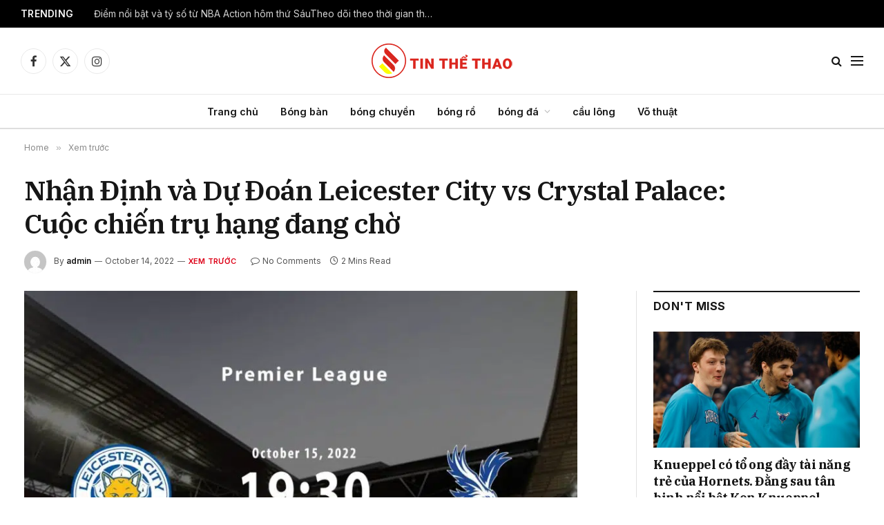

--- FILE ---
content_type: text/html
request_url: https://tinthethao.asia/2022/10/14/nhan-dinh-va-du-doan-leicester-city-vs-crystal-palace-cuoc-chien-tru-hang-dang-cho/
body_size: 25771
content:
<!DOCTYPE html>
<html lang="en-US" prefix="og: https://ogp.me/ns#" class="s-light site-s-light">
<head>
<meta charset="UTF-8"/>
<meta name="viewport" content="width=device-width, initial-scale=1"/>
<title>Nhận Định và Dự Đoán Leicester City vs Crystal Palace: Cuộc chiến trụ hạng đang chờ - TIN THỂ THAO</title><link rel="preload" as="image" imagesrcset="https://tinthethao.asia/wp-content/uploads/2022/10/Leicester-City-vs-Crystal-Palace-852x628.jpg 852w, https://tinthethao.asia/wp-content/uploads/2022/10/Leicester-City-vs-Crystal-Palace-768x566.jpg 768w, https://tinthethao.asia/wp-content/uploads/2022/10/Leicester-City-vs-Crystal-Palace-1200x884.jpg 1200w, https://tinthethao.asia/wp-content/uploads/2022/10/Leicester-City-vs-Crystal-Palace.jpg 1376w" imagesizes="(max-width: 801px) 100vw, 801px"/><link rel="preload" as="font" href="https://tinthethao.asia/wp-content/themes/smart-mag/css/icons/fonts/ts-icons.woff2?v3.2" type="font/woff2" crossorigin="anonymous"/>
<meta name="description" content="Leicester City 1-2 Crystal Palace"/>
<meta name="robots" content="index, follow, max-snippet:-1, max-video-preview:-1, max-image-preview:large"/>
<link rel="canonical" href="https://tinthethao.asia/2022/10/14/nhan-dinh-va-du-doan-leicester-city-vs-crystal-palace-cuoc-chien-tru-hang-dang-cho/"/>
<meta property="og:locale" content="en_US"/>
<meta property="og:type" content="article"/>
<meta property="og:title" content="Nhận Định và Dự Đoán Leicester City vs Crystal Palace: Cuộc chiến trụ hạng đang chờ - TIN THỂ THAO"/>
<meta property="og:description" content="Leicester City 1-2 Crystal Palace"/>
<meta property="og:url" content="https://tinthethao.asia/2022/10/14/nhan-dinh-va-du-doan-leicester-city-vs-crystal-palace-cuoc-chien-tru-hang-dang-cho/"/>
<meta property="og:site_name" content="TIN THỂ THAO"/>
<meta property="article:section" content="Xem trước"/>
<meta property="og:image" content="https://tinthethao.asia/wp-content/uploads/2022/10/Leicester-City-vs-Crystal-Palace.jpg"/>
<meta property="og:image:secure_url" content="https://tinthethao.asia/wp-content/uploads/2022/10/Leicester-City-vs-Crystal-Palace.jpg"/>
<meta property="og:image:width" content="1376"/>
<meta property="og:image:height" content="1014"/>
<meta property="og:image:alt" content="Nhận Định và Dự Đoán Leicester City vs Crystal Palace: Cuộc chiến trụ hạng đang chờ"/>
<meta property="og:image:type" content="image/jpeg"/>
<meta property="article:published_time" content="2022-10-14T20:08:25+00:00"/>
<meta name="twitter:card" content="summary_large_image"/>
<meta name="twitter:title" content="Nhận Định và Dự Đoán Leicester City vs Crystal Palace: Cuộc chiến trụ hạng đang chờ - TIN THỂ THAO"/>
<meta name="twitter:description" content="Leicester City 1-2 Crystal Palace"/>
<meta name="twitter:image" content="https://tinthethao.asia/wp-content/uploads/2022/10/Leicester-City-vs-Crystal-Palace.jpg"/>
<meta name="twitter:label1" content="Written by"/>
<meta name="twitter:data1" content="admin"/>
<meta name="twitter:label2" content="Time to read"/>
<meta name="twitter:data2" content="1 minute"/>
<script type="application/ld+json" class="rank-math-schema-pro">{"@context":"https://schema.org","@graph":[{"@type":"Organization","@id":"https://tinthethao.asia/#organization","name":"Binhao Sports","url":"https://tinthethao.asia"},{"@type":"WebSite","@id":"https://tinthethao.asia/#website","url":"https://tinthethao.asia","name":"Binhao Sports","publisher":{"@id":"https://tinthethao.asia/#organization"},"inLanguage":"en-US"},{"@type":"ImageObject","@id":"https://tinthethao.asia/wp-content/uploads/2022/10/Leicester-City-vs-Crystal-Palace.jpg","url":"https://tinthethao.asia/wp-content/uploads/2022/10/Leicester-City-vs-Crystal-Palace.jpg","width":"1376","height":"1014","inLanguage":"en-US"},{"@type":"WebPage","@id":"https://tinthethao.asia/2022/10/14/nhan-dinh-va-du-doan-leicester-city-vs-crystal-palace-cuoc-chien-tru-hang-dang-cho/#webpage","url":"https://tinthethao.asia/2022/10/14/nhan-dinh-va-du-doan-leicester-city-vs-crystal-palace-cuoc-chien-tru-hang-dang-cho/","name":"Nh\u1eadn \u0110\u1ecbnh v\u00e0 D\u1ef1 \u0110o\u00e1n Leicester City vs Crystal Palace: Cu\u1ed9c chi\u1ebfn tr\u1ee5 h\u1ea1ng \u0111ang ch\u1edd - TIN TH\u1ec2 THAO","datePublished":"2022-10-14T20:08:25+00:00","dateModified":"2022-10-14T20:08:25+00:00","isPartOf":{"@id":"https://tinthethao.asia/#website"},"primaryImageOfPage":{"@id":"https://tinthethao.asia/wp-content/uploads/2022/10/Leicester-City-vs-Crystal-Palace.jpg"},"inLanguage":"en-US"},{"@type":"Person","@id":"https://tinthethao.asia/author/admin/","name":"admin","url":"https://tinthethao.asia/author/admin/","image":{"@type":"ImageObject","@id":"https://secure.gravatar.com/avatar/ed02851a8320addbf98728b9626e70e7edbf1973b45778688a72ec73c2d16d22?s=96&amp;d=mm&amp;r=g","url":"https://secure.gravatar.com/avatar/ed02851a8320addbf98728b9626e70e7edbf1973b45778688a72ec73c2d16d22?s=96&amp;d=mm&amp;r=g","caption":"admin","inLanguage":"en-US"},"sameAs":["https://tinthethao.asia"],"worksFor":{"@id":"https://tinthethao.asia/#organization"}},{"@type":"NewsArticle","headline":"Nh\u1eadn \u0110\u1ecbnh v\u00e0 D\u1ef1 \u0110o\u00e1n Leicester City vs Crystal Palace: Cu\u1ed9c chi\u1ebfn tr\u1ee5 h\u1ea1ng \u0111ang ch\u1edd - TIN TH\u1ec2 THAO","datePublished":"2022-10-14T20:08:25+00:00","dateModified":"2022-10-14T20:08:25+00:00","articleSection":"Xem tr\u01b0\u1edbc","author":{"@id":"https://tinthethao.asia/author/admin/","name":"admin"},"publisher":{"@id":"https://tinthethao.asia/#organization"},"description":"Leicester City 1-2 Crystal Palace","copyrightYear":"2022","copyrightHolder":{"@id":"https://tinthethao.asia/#organization"},"name":"Nh\u1eadn \u0110\u1ecbnh v\u00e0 D\u1ef1 \u0110o\u00e1n Leicester City vs Crystal Palace: Cu\u1ed9c chi\u1ebfn tr\u1ee5 h\u1ea1ng \u0111ang ch\u1edd - TIN TH\u1ec2 THAO","@id":"https://tinthethao.asia/2022/10/14/nhan-dinh-va-du-doan-leicester-city-vs-crystal-palace-cuoc-chien-tru-hang-dang-cho/#richSnippet","isPartOf":{"@id":"https://tinthethao.asia/2022/10/14/nhan-dinh-va-du-doan-leicester-city-vs-crystal-palace-cuoc-chien-tru-hang-dang-cho/#webpage"},"image":{"@id":"https://tinthethao.asia/wp-content/uploads/2022/10/Leicester-City-vs-Crystal-Palace.jpg"},"inLanguage":"en-US","mainEntityOfPage":{"@id":"https://tinthethao.asia/2022/10/14/nhan-dinh-va-du-doan-leicester-city-vs-crystal-palace-cuoc-chien-tru-hang-dang-cho/#webpage"}}]}</script>
<link rel='dns-prefetch' href='//stats.wp.com'/>
<link rel='dns-prefetch' href='//fonts.googleapis.com'/>
<link rel="alternate" type="application/rss+xml" title="TIN THỂ THAO &raquo; Feed" href="https://tinthethao.asia/feed/"/>
<link rel="alternate" type="application/rss+xml" title="TIN THỂ THAO &raquo; Comments Feed" href="https://tinthethao.asia/comments/feed/"/>
<link rel="alternate" type="application/rss+xml" title="TIN THỂ THAO &raquo; Nhận Định và Dự Đoán Leicester City vs Crystal Palace: Cuộc chiến trụ hạng đang chờ Comments Feed" href="https://tinthethao.asia/2022/10/14/nhan-dinh-va-du-doan-leicester-city-vs-crystal-palace-cuoc-chien-tru-hang-dang-cho/feed/"/>
<link rel="alternate" title="oEmbed (JSON)" type="application/json+oembed" href="https://tinthethao.asia/wp-json/oembed/1.0/embed?url=https%3A%2F%2Ftinthethao.asia%2F2022%2F10%2F14%2Fnhan-dinh-va-du-doan-leicester-city-vs-crystal-palace-cuoc-chien-tru-hang-dang-cho%2F"/>
<link rel="alternate" title="oEmbed (XML)" type="text/xml+oembed" href="https://tinthethao.asia/wp-json/oembed/1.0/embed?url=https%3A%2F%2Ftinthethao.asia%2F2022%2F10%2F14%2Fnhan-dinh-va-du-doan-leicester-city-vs-crystal-palace-cuoc-chien-tru-hang-dang-cho%2F&#038;format=xml"/>
<style id='wp-img-auto-sizes-contain-inline-css'>img:is([sizes=auto i],[sizes^="auto," i]){contain-intrinsic-size:3000px 1500px}</style>
<link rel="stylesheet" type="text/css" href="//tinthethao.asia/wp-content/cache/wpfc-minified/efceqgug/3ulj0.css" media="all"/>
<style id='classic-theme-styles-inline-css'>.wp-block-button__link{color:#fff;background-color:#32373c;border-radius:9999px;box-shadow:none;text-decoration:none;padding:calc(.667em + 2px) calc(1.333em + 2px);font-size:1.125em}.wp-block-file__button{background:#32373c;color:#fff;text-decoration:none}</style>
<link rel="stylesheet" type="text/css" href="//tinthethao.asia/wp-content/cache/wpfc-minified/ffruubyh/3ulj0.css" media="all"/>
<style id='jetpack-sharing-buttons-style-inline-css'>.jetpack-sharing-buttons__services-list{display:flex;flex-direction:row;flex-wrap:wrap;gap:0;list-style-type:none;margin:5px;padding:0}.jetpack-sharing-buttons__services-list.has-small-icon-size{font-size:12px}.jetpack-sharing-buttons__services-list.has-normal-icon-size{font-size:16px}.jetpack-sharing-buttons__services-list.has-large-icon-size{font-size:24px}.jetpack-sharing-buttons__services-list.has-huge-icon-size{font-size:36px}@media print{.jetpack-sharing-buttons__services-list{display:none!important}}.editor-styles-wrapper .wp-block-jetpack-sharing-buttons{gap:0;padding-inline-start:0}ul.jetpack-sharing-buttons__services-list.has-background{padding:1.25em 2.375em}</style>
<style id='global-styles-inline-css'>:root{--wp--preset--aspect-ratio--square:1;--wp--preset--aspect-ratio--4-3:4/3;--wp--preset--aspect-ratio--3-4:3/4;--wp--preset--aspect-ratio--3-2:3/2;--wp--preset--aspect-ratio--2-3:2/3;--wp--preset--aspect-ratio--16-9:16/9;--wp--preset--aspect-ratio--9-16:9/16;--wp--preset--color--black:#000000;--wp--preset--color--cyan-bluish-gray:#abb8c3;--wp--preset--color--white:#ffffff;--wp--preset--color--pale-pink:#f78da7;--wp--preset--color--vivid-red:#cf2e2e;--wp--preset--color--luminous-vivid-orange:#ff6900;--wp--preset--color--luminous-vivid-amber:#fcb900;--wp--preset--color--light-green-cyan:#7bdcb5;--wp--preset--color--vivid-green-cyan:#00d084;--wp--preset--color--pale-cyan-blue:#8ed1fc;--wp--preset--color--vivid-cyan-blue:#0693e3;--wp--preset--color--vivid-purple:#9b51e0;--wp--preset--gradient--vivid-cyan-blue-to-vivid-purple:linear-gradient(135deg,rgb(6,147,227) 0%,rgb(155,81,224) 100%);--wp--preset--gradient--light-green-cyan-to-vivid-green-cyan:linear-gradient(135deg,rgb(122,220,180) 0%,rgb(0,208,130) 100%);--wp--preset--gradient--luminous-vivid-amber-to-luminous-vivid-orange:linear-gradient(135deg,rgb(252,185,0) 0%,rgb(255,105,0) 100%);--wp--preset--gradient--luminous-vivid-orange-to-vivid-red:linear-gradient(135deg,rgb(255,105,0) 0%,rgb(207,46,46) 100%);--wp--preset--gradient--very-light-gray-to-cyan-bluish-gray:linear-gradient(135deg,rgb(238,238,238) 0%,rgb(169,184,195) 100%);--wp--preset--gradient--cool-to-warm-spectrum:linear-gradient(135deg,rgb(74,234,220) 0%,rgb(151,120,209) 20%,rgb(207,42,186) 40%,rgb(238,44,130) 60%,rgb(251,105,98) 80%,rgb(254,248,76) 100%);--wp--preset--gradient--blush-light-purple:linear-gradient(135deg,rgb(255,206,236) 0%,rgb(152,150,240) 100%);--wp--preset--gradient--blush-bordeaux:linear-gradient(135deg,rgb(254,205,165) 0%,rgb(254,45,45) 50%,rgb(107,0,62) 100%);--wp--preset--gradient--luminous-dusk:linear-gradient(135deg,rgb(255,203,112) 0%,rgb(199,81,192) 50%,rgb(65,88,208) 100%);--wp--preset--gradient--pale-ocean:linear-gradient(135deg,rgb(255,245,203) 0%,rgb(182,227,212) 50%,rgb(51,167,181) 100%);--wp--preset--gradient--electric-grass:linear-gradient(135deg,rgb(202,248,128) 0%,rgb(113,206,126) 100%);--wp--preset--gradient--midnight:linear-gradient(135deg,rgb(2,3,129) 0%,rgb(40,116,252) 100%);--wp--preset--font-size--small:13px;--wp--preset--font-size--medium:20px;--wp--preset--font-size--large:36px;--wp--preset--font-size--x-large:42px;--wp--preset--spacing--20:0.44rem;--wp--preset--spacing--30:0.67rem;--wp--preset--spacing--40:1rem;--wp--preset--spacing--50:1.5rem;--wp--preset--spacing--60:2.25rem;--wp--preset--spacing--70:3.38rem;--wp--preset--spacing--80:5.06rem;--wp--preset--shadow--natural:6px 6px 9px rgba(0, 0, 0, 0.2);--wp--preset--shadow--deep:12px 12px 50px rgba(0, 0, 0, 0.4);--wp--preset--shadow--sharp:6px 6px 0px rgba(0, 0, 0, 0.2);--wp--preset--shadow--outlined:6px 6px 0px -3px rgb(255, 255, 255), 6px 6px rgb(0, 0, 0);--wp--preset--shadow--crisp:6px 6px 0px rgb(0, 0, 0);}:where(.is-layout-flex){gap:0.5em;}:where(.is-layout-grid){gap:0.5em;}body .is-layout-flex{display:flex;}.is-layout-flex{flex-wrap:wrap;align-items:center;}.is-layout-flex > :is(*, div){margin:0;}body .is-layout-grid{display:grid;}.is-layout-grid > :is(*, div){margin:0;}:where(.wp-block-columns.is-layout-flex){gap:2em;}:where(.wp-block-columns.is-layout-grid){gap:2em;}:where(.wp-block-post-template.is-layout-flex){gap:1.25em;}:where(.wp-block-post-template.is-layout-grid){gap:1.25em;}.has-black-color{color:var(--wp--preset--color--black) !important;}.has-cyan-bluish-gray-color{color:var(--wp--preset--color--cyan-bluish-gray) !important;}.has-white-color{color:var(--wp--preset--color--white) !important;}.has-pale-pink-color{color:var(--wp--preset--color--pale-pink) !important;}.has-vivid-red-color{color:var(--wp--preset--color--vivid-red) !important;}.has-luminous-vivid-orange-color{color:var(--wp--preset--color--luminous-vivid-orange) !important;}.has-luminous-vivid-amber-color{color:var(--wp--preset--color--luminous-vivid-amber) !important;}.has-light-green-cyan-color{color:var(--wp--preset--color--light-green-cyan) !important;}.has-vivid-green-cyan-color{color:var(--wp--preset--color--vivid-green-cyan) !important;}.has-pale-cyan-blue-color{color:var(--wp--preset--color--pale-cyan-blue) !important;}.has-vivid-cyan-blue-color{color:var(--wp--preset--color--vivid-cyan-blue) !important;}.has-vivid-purple-color{color:var(--wp--preset--color--vivid-purple) !important;}.has-black-background-color{background-color:var(--wp--preset--color--black) !important;}.has-cyan-bluish-gray-background-color{background-color:var(--wp--preset--color--cyan-bluish-gray) !important;}.has-white-background-color{background-color:var(--wp--preset--color--white) !important;}.has-pale-pink-background-color{background-color:var(--wp--preset--color--pale-pink) !important;}.has-vivid-red-background-color{background-color:var(--wp--preset--color--vivid-red) !important;}.has-luminous-vivid-orange-background-color{background-color:var(--wp--preset--color--luminous-vivid-orange) !important;}.has-luminous-vivid-amber-background-color{background-color:var(--wp--preset--color--luminous-vivid-amber) !important;}.has-light-green-cyan-background-color{background-color:var(--wp--preset--color--light-green-cyan) !important;}.has-vivid-green-cyan-background-color{background-color:var(--wp--preset--color--vivid-green-cyan) !important;}.has-pale-cyan-blue-background-color{background-color:var(--wp--preset--color--pale-cyan-blue) !important;}.has-vivid-cyan-blue-background-color{background-color:var(--wp--preset--color--vivid-cyan-blue) !important;}.has-vivid-purple-background-color{background-color:var(--wp--preset--color--vivid-purple) !important;}.has-black-border-color{border-color:var(--wp--preset--color--black) !important;}.has-cyan-bluish-gray-border-color{border-color:var(--wp--preset--color--cyan-bluish-gray) !important;}.has-white-border-color{border-color:var(--wp--preset--color--white) !important;}.has-pale-pink-border-color{border-color:var(--wp--preset--color--pale-pink) !important;}.has-vivid-red-border-color{border-color:var(--wp--preset--color--vivid-red) !important;}.has-luminous-vivid-orange-border-color{border-color:var(--wp--preset--color--luminous-vivid-orange) !important;}.has-luminous-vivid-amber-border-color{border-color:var(--wp--preset--color--luminous-vivid-amber) !important;}.has-light-green-cyan-border-color{border-color:var(--wp--preset--color--light-green-cyan) !important;}.has-vivid-green-cyan-border-color{border-color:var(--wp--preset--color--vivid-green-cyan) !important;}.has-pale-cyan-blue-border-color{border-color:var(--wp--preset--color--pale-cyan-blue) !important;}.has-vivid-cyan-blue-border-color{border-color:var(--wp--preset--color--vivid-cyan-blue) !important;}.has-vivid-purple-border-color{border-color:var(--wp--preset--color--vivid-purple) !important;}.has-vivid-cyan-blue-to-vivid-purple-gradient-background{background:var(--wp--preset--gradient--vivid-cyan-blue-to-vivid-purple) !important;}.has-light-green-cyan-to-vivid-green-cyan-gradient-background{background:var(--wp--preset--gradient--light-green-cyan-to-vivid-green-cyan) !important;}.has-luminous-vivid-amber-to-luminous-vivid-orange-gradient-background{background:var(--wp--preset--gradient--luminous-vivid-amber-to-luminous-vivid-orange) !important;}.has-luminous-vivid-orange-to-vivid-red-gradient-background{background:var(--wp--preset--gradient--luminous-vivid-orange-to-vivid-red) !important;}.has-very-light-gray-to-cyan-bluish-gray-gradient-background{background:var(--wp--preset--gradient--very-light-gray-to-cyan-bluish-gray) !important;}.has-cool-to-warm-spectrum-gradient-background{background:var(--wp--preset--gradient--cool-to-warm-spectrum) !important;}.has-blush-light-purple-gradient-background{background:var(--wp--preset--gradient--blush-light-purple) !important;}.has-blush-bordeaux-gradient-background{background:var(--wp--preset--gradient--blush-bordeaux) !important;}.has-luminous-dusk-gradient-background{background:var(--wp--preset--gradient--luminous-dusk) !important;}.has-pale-ocean-gradient-background{background:var(--wp--preset--gradient--pale-ocean) !important;}.has-electric-grass-gradient-background{background:var(--wp--preset--gradient--electric-grass) !important;}.has-midnight-gradient-background{background:var(--wp--preset--gradient--midnight) !important;}.has-small-font-size{font-size:var(--wp--preset--font-size--small) !important;}.has-medium-font-size{font-size:var(--wp--preset--font-size--medium) !important;}.has-large-font-size{font-size:var(--wp--preset--font-size--large) !important;}.has-x-large-font-size{font-size:var(--wp--preset--font-size--x-large) !important;}:where(.wp-block-post-template.is-layout-flex){gap:1.25em;}:where(.wp-block-post-template.is-layout-grid){gap:1.25em;}:where(.wp-block-term-template.is-layout-flex){gap:1.25em;}:where(.wp-block-term-template.is-layout-grid){gap:1.25em;}:where(.wp-block-columns.is-layout-flex){gap:2em;}:where(.wp-block-columns.is-layout-grid){gap:2em;}:root :where(.wp-block-pullquote){font-size:1.5em;line-height:1.6;}</style>
<link rel="stylesheet" type="text/css" href="//tinthethao.asia/wp-content/cache/wpfc-minified/kyl5x6u5/3ulj0.css" media="all"/>
<style id='elementor-frontend-inline-css'>.elementor-kit-20544{--e-global-color-smartmag:var(--c-main);--e-global-color-primary:#6EC1E4;--e-global-color-secondary:#54595F;--e-global-color-text:#7A7A7A;--e-global-color-accent:#61CE70;--e-global-typography-primary-font-weight:600;--e-global-typography-secondary-font-weight:400;--e-global-typography-text-font-weight:400;--e-global-typography-accent-font-weight:500;}.elementor-kit-20544 e-page-transition{background-color:#FFBC7D;}.elementor-section.elementor-section-boxed > .elementor-container{max-width:1200px;}.e-con{--container-max-width:1200px;}.elementor-widget:not(:last-child){margin-block-end:20px;}.elementor-element{--widgets-spacing:20px 20px;--widgets-spacing-row:20px;--widgets-spacing-column:20px;}{}h1.entry-title{display:var(--page-title-display);}@media(max-width:1024px){.elementor-section.elementor-section-boxed > .elementor-container{max-width:940px;}.e-con{--container-max-width:940px;}}@media(max-width:767px){.elementor-section.elementor-section-boxed > .elementor-container{max-width:767px;}.e-con{--container-max-width:767px;}}
.elementor-12418 .elementor-element.elementor-element-c1d9530:not(.elementor-motion-effects-element-type-background), .elementor-12418 .elementor-element.elementor-element-c1d9530 > .elementor-motion-effects-container > .elementor-motion-effects-layer{background-color:#212121;}.elementor-12418 .elementor-element.elementor-element-c1d9530{transition:background 0.3s, border 0.3s, border-radius 0.3s, box-shadow 0.3s;margin-top:65px;margin-bottom:0px;padding:60px 0px 40px 0px;}.elementor-12418 .elementor-element.elementor-element-c1d9530 > .elementor-background-overlay{transition:background 0.3s, border-radius 0.3s, opacity 0.3s;}.elementor-12418 .elementor-element.elementor-element-0b88560 > .elementor-widget-wrap > .elementor-widget:not(.elementor-widget__width-auto):not(.elementor-widget__width-initial):not(:last-child):not(.elementor-absolute){margin-block-end:0px;}.elementor-12418 .elementor-element.elementor-element-6d36357{text-align:start;}.elementor-12418 .elementor-element.elementor-element-6d36357 img{width:250px;}.elementor-12418 .elementor-element.elementor-element-ea60b46 .spc-social{justify-content:flex-end;--spc-social-fs:17px;--spc-social-space:12px;--c-spc-social:#EFEFEF;}.elementor-12418 .elementor-element.elementor-element-2bd5714{--divider-border-style:solid;--divider-color:#FFFFFF30;--divider-border-width:1px;}.elementor-12418 .elementor-element.elementor-element-2bd5714 .elementor-divider-separator{width:100%;}.elementor-12418 .elementor-element.elementor-element-2bd5714 .elementor-divider{padding-block-start:20px;padding-block-end:20px;}.elementor-12418 .elementor-element.elementor-element-18b2e25{margin-top:25px;margin-bottom:25px;}.elementor-12418 .elementor-element.elementor-element-6176d42 .block-head .heading{font-size:15px;}.elementor-12418 .elementor-element.elementor-element-6176d42 .block-head{--space-below:0px;}.elementor-12418 .elementor-element.elementor-element-330a0c5{--grid-row-gap:0px;--grid-column-gap:5px;}.elementor-12418 .elementor-element.elementor-element-330a0c5 .elementor-post__meta-data span + span:before{content:"///";}.elementor-12418 .elementor-element.elementor-element-330a0c5 .elementor-post__title, .elementor-12418 .elementor-element.elementor-element-330a0c5 .elementor-post__title a{font-size:10px;}.elementor-12418 .elementor-element.elementor-element-330a0c5 .elementor-post__meta-data{font-size:8px;}.elementor-12418 .elementor-element.elementor-element-bd26e7e .block-head .heading{font-size:15px;}.elementor-12418 .elementor-element.elementor-element-bd26e7e .block-head{--space-below:0px;}.elementor-12418 .elementor-element.elementor-element-242121c{--grid-row-gap:0px;--grid-column-gap:5px;}.elementor-12418 .elementor-element.elementor-element-242121c .elementor-post__meta-data span + span:before{content:"///";}.elementor-12418 .elementor-element.elementor-element-242121c .elementor-post__title, .elementor-12418 .elementor-element.elementor-element-242121c .elementor-post__title a{font-size:10px;}.elementor-12418 .elementor-element.elementor-element-242121c .elementor-post__meta-data{font-size:8px;}.elementor-12418 .elementor-element.elementor-element-9632a89 .block-head .heading{font-size:15px;}.elementor-12418 .elementor-element.elementor-element-9632a89 .block-head{--space-below:0px;}.elementor-12418 .elementor-element.elementor-element-ceb7578{--grid-row-gap:0px;--grid-column-gap:5px;}.elementor-12418 .elementor-element.elementor-element-ceb7578 .elementor-post__meta-data span + span:before{content:"///";}.elementor-12418 .elementor-element.elementor-element-ceb7578 .elementor-post__title, .elementor-12418 .elementor-element.elementor-element-ceb7578 .elementor-post__title a{font-size:10px;}.elementor-12418 .elementor-element.elementor-element-ceb7578 .elementor-post__meta-data{font-size:8px;}.elementor-12418 .elementor-element.elementor-element-d4c7fbf{--divider-border-style:solid;--divider-color:#FFFFFF30;--divider-border-width:1px;}.elementor-12418 .elementor-element.elementor-element-d4c7fbf .elementor-divider-separator{width:100%;}.elementor-12418 .elementor-element.elementor-element-d4c7fbf .elementor-divider{padding-block-start:20px;padding-block-end:20px;}.elementor-12418 .elementor-element.elementor-element-cc10c76{margin-top:10px;margin-bottom:0px;}.elementor-12418 .elementor-element.elementor-element-2f8cb85{text-align:center;font-size:13px;color:#ABABAB;}@media(max-width:1024px){.elementor-12418 .elementor-element.elementor-element-791f048 > .elementor-element-populated{margin:40px 0px 0px 0px;--e-column-margin-right:0px;--e-column-margin-left:0px;}.elementor-12418 .elementor-element.elementor-element-bb80856 > .elementor-element-populated{margin:40px 0px 0px 0px;--e-column-margin-right:0px;--e-column-margin-left:0px;}.elementor-12418 .elementor-element.elementor-element-9891d3d > .elementor-element-populated{margin:40px 0px 0px 0px;--e-column-margin-right:0px;--e-column-margin-left:0px;}.elementor-12418 .elementor-element.elementor-element-2f8cb85{text-align:center;}}@media(max-width:767px){.elementor-12418 .elementor-element.elementor-element-c1d9530{padding:40px 0px 50px 0px;}.elementor-12418 .elementor-element.elementor-element-6d36357 > .elementor-widget-container{margin:0px 0px 21px 0px;}.elementor-12418 .elementor-element.elementor-element-6d36357{text-align:center;}.elementor-12418 .elementor-element.elementor-element-ea60b46 .spc-social{justify-content:center;--spc-social-fs:16px;--spc-social-space:10px;}.elementor-12418 .elementor-element.elementor-element-d4c7fbf .elementor-divider{padding-block-start:10px;padding-block-end:10px;}}@media(max-width:1024px) and (min-width:768px){.elementor-12418 .elementor-element.elementor-element-791f048{width:100%;}.elementor-12418 .elementor-element.elementor-element-bb80856{width:100%;}.elementor-12418 .elementor-element.elementor-element-9891d3d{width:100%;}.elementor-12418 .elementor-element.elementor-element-580d2a7{width:100%;}.elementor-12418 .elementor-element.elementor-element-be47f85{width:100%;}}</style>
<link rel="stylesheet" type="text/css" href="//tinthethao.asia/wp-content/cache/wpfc-minified/qka1a1dx/3ulj0.css" media="all"/>
<style id='smartmag-core-inline-css'>:root{--c-main:#dd0017;--c-main-rgb:221,0,23;--text-font:"Inter", system-ui, -apple-system, "Segoe UI", Arial, sans-serif;--body-font:"Inter", system-ui, -apple-system, "Segoe UI", Arial, sans-serif;--title-font:"IBM Plex Serif", Georgia, serif;--title-size-n:17px;--title-size-m:18px;--title-size-l:20px;--main-width:1220px;--footer-mt:0px;--p-title-space:7px;--excerpt-mt:13px;--excerpt-size:14px;}
.post-title:not(._){letter-spacing:-0.025em;}:root{--sidebar-width:300px;}
.ts-row, .has-el-gap{--sidebar-c-width:calc(var(--sidebar-width) + var(--grid-gutter-h) + var(--sidebar-c-pad));}:root{--sidebar-pad:32px;--sidebar-sep-pad:32px;}
.main-wrap > .main{margin-top:30px;}
.smart-head-main .smart-head-mid{--head-h:96px;}
.smart-head-main .smart-head-bot{--head-h:51px;border-top-width:1px;border-top-color:#e8e8e8;border-bottom-width:2px;border-bottom-color:#dedede;}
.navigation-main .menu > li > a{font-size:14.4px;font-weight:600;}
.navigation-main .menu > li li a{font-size:13px;}
.navigation-main{--nav-items-space:16px;}
.mobile-menu{font-size:15px;}
.smart-head-main .spc-social{--spc-social-fs:17px;--spc-social-size:37px;}
.smart-head-main .hamburger-icon{width:18px;}
.trending-ticker .heading{color:#f7f7f7;font-size:13.8px;font-weight:600;letter-spacing:.02em;margin-right:30px;}
.trending-ticker .post-link{font-size:13.8px;}
.trending-ticker{--max-width:500px;}
.post-meta .meta-item, .post-meta .text-in{font-size:11px;}
.post-meta .text-in, .post-meta .post-cat > a{font-size:11px;}
.post-meta .post-cat > a{font-weight:600;text-transform:uppercase;letter-spacing:.02em;}
.post-meta .post-author > a{font-weight:600;}
.block-head-f .heading{font-size:16px;font-weight:800;text-transform:uppercase;letter-spacing:.03em;}
.block-head-f{--space-below:15px;--line-weight:2px;--c-border:#ffffff;}
.s-dark .block-head-f{--c-border:#151516;}
.loop-grid-base .media{margin-bottom:13px;}
.list-post{--list-p-media-width:30%;--list-p-media-max-width:85%;}
.loop-small .ratio-is-custom{padding-bottom:calc(100% / 1.1);}
.loop-small .media:not(i){max-width:75px;}
.post-meta-single .meta-item, .post-meta-single .text-in{font-size:12px;}
.the-post-header .post-meta .post-title{font-weight:600;}
.entry-content{font-family:"IBM Plex Serif", Georgia, serif;font-size:17px;}
.site-s-light .entry-content{color:#000000;}
.post-share-float .share-text{font-size:10px;}
.post-share-float .service{width:38px;height:38px;margin-bottom:8px;border-radius:50px;font-size:16px;}
.s-post-modern .post-content-wrap{display:grid;grid-template-columns:minmax(0, 1fr);}
.s-post-modern .entry-content{max-width:min(100%, calc(700px + var(--p-spacious-pad)*2));justify-self:center;}
.s-head-large .sub-title{font-size:17px;}
.site-s-light .s-head-large .sub-title{color:#515151;}
.site-s-light .s-head-large .post-meta{--c-post-meta:#565656;}
.s-post-large .post-content-wrap{display:grid;grid-template-columns:minmax(0, 1fr);}
.s-post-large .entry-content{max-width:min(100%, calc(700px + var(--p-spacious-pad)*2));justify-self:center;}
.a-wrap-2:not(._){padding-top:17px;padding-bottom:17px;padding-left:15px;padding-right:15px;margin-top:0px;margin-bottom:0px;}
@media(min-width:1200px){ .s-head-large .post-title{font-size:40px;}
}
@media(min-width:941px) and (max-width:1200px){ :root{--sidebar-width:280px;}
.ts-row, .has-el-gap{--sidebar-c-width:calc(var(--sidebar-width) + var(--grid-gutter-h) + var(--sidebar-c-pad));}
.navigation-main .menu > li > a{font-size:calc(10px + (14.4px - 10px) * .7);}
.trending-ticker{--max-width:400px;}
}
@media(max-width:767px){ .s-head-large .post-title{font-size:29px;}
}</style>
<style>.mfp-bg{top:0;left:0;width:100%;height:100%;z-index:1042;overflow:hidden;position:fixed;background:#0b0b0b;opacity:0.8;}
.mfp-wrap{top:0;left:0;width:100%;height:100%;z-index:20000 !important;position:fixed;outline:none !important;-webkit-backface-visibility:hidden;}
.mfp-container{text-align:center;position:absolute;width:100%;height:100%;left:0;top:0;padding:0 8px;box-sizing:border-box;}
.mfp-container:before{content:'';display:inline-block;height:100%;vertical-align:middle;}
.mfp-align-top .mfp-container:before{display:none;}
.mfp-content{position:relative;display:inline-block;vertical-align:middle;margin:0 auto;text-align:left;z-index:1045;}
.mfp-inline-holder .mfp-content, .mfp-ajax-holder .mfp-content{width:100%;cursor:auto;}
.mfp-ajax-cur{cursor:progress;}
.mfp-zoom-out-cur, .mfp-zoom-out-cur .mfp-image-holder .mfp-close{cursor:zoom-out;}
.mfp-zoom{cursor:pointer;cursor:zoom-in;}
.mfp-auto-cursor .mfp-content{cursor:auto;}
.mfp-close, .mfp-arrow, .mfp-preloader, .mfp-counter{user-select:none;}
.mfp-loading.mfp-figure{display:none;}
.mfp-hide{display:none !important;}
.mfp-preloader{color:#ccc;position:absolute;top:50%;width:auto;text-align:center;margin-top:-0.8em;left:8px;right:8px;z-index:1044;}
.mfp-preloader a{color:#ccc;}
.mfp-preloader a:hover{color:#fff;}
.mfp-s-ready .mfp-preloader{display:none;}
.mfp-s-error .mfp-content{display:none;}
button.mfp-close, button.mfp-arrow{overflow:visible;cursor:pointer;background:transparent;border:0;display:block;outline:none;padding:0;z-index:1046;box-shadow:none;}
button::-moz-focus-inner{padding:0;border:0;}
.mfp-close{width:44px;height:44px;line-height:44px;position:absolute;right:0;top:0;text-decoration:none;text-align:center;opacity:0.65;padding:0 0 18px 10px;color:#fff;font-style:normal;font-size:28px;font-family:Arial, Baskerville, monospace;}
.mfp-close:hover, .mfp-close:focus{opacity:1;}
.mfp-close:active{top:1px;}
.mfp-close-btn-in .mfp-close{color:#333;}
.mfp-image-holder .mfp-close, .mfp-iframe-holder .mfp-close{color:#FFF;right:-6px;text-align:right;padding-right:6px;width:100%;}
.mfp-counter{position:absolute;top:0;right:0;color:#ccc;font-size:12px;line-height:18px;white-space:nowrap;}
.mfp-arrow{position:absolute;opacity:0.65;margin:0;top:50%;margin-top:-55px;padding:0;width:90px;height:110px;-webkit-tap-highlight-color:transparent;}
.mfp-arrow:active{margin-top:-54px;}
.mfp-arrow:hover, .mfp-arrow:focus{opacity:1;}
.mfp-arrow:before, .mfp-arrow:after, .mfp-arrow .mfp-b, .mfp-arrow .mfp-a{content:'';display:block;width:0;height:0;position:absolute;left:0;top:0;margin-top:35px;margin-left:35px;border:medium inset transparent;}
.mfp-arrow:after, .mfp-arrow .mfp-a{border-top-width:13px;border-bottom-width:13px;top:8px;}
.mfp-arrow:before, .mfp-arrow .mfp-b{border-top-width:21px;border-bottom-width:21px;opacity:0.7;}
.mfp-arrow-left{left:0;}
.mfp-arrow-left:after, .mfp-arrow-left .mfp-a{border-right:17px solid #FFF;margin-left:31px;}
.mfp-arrow-left:before, .mfp-arrow-left .mfp-b{margin-left:25px;border-right:27px solid #3F3F3F;}
.mfp-arrow-right{right:0;}
.mfp-arrow-right:after, .mfp-arrow-right .mfp-a{border-left:17px solid #FFF;margin-left:39px;}
.mfp-arrow-right:before, .mfp-arrow-right .mfp-b{border-left:27px solid #3F3F3F;}
.mfp-iframe-holder{padding-top:40px;padding-bottom:40px;}
.mfp-iframe-holder .mfp-content{line-height:0;width:100%;max-width:900px;}
.mfp-iframe-holder .mfp-close{top:-40px;}
.mfp-iframe-scaler{width:100%;height:0;overflow:hidden;padding-top:56.25%;}
.mfp-iframe-scaler iframe{position:absolute;display:block;top:0;left:0;width:100%;height:100%;box-shadow:0 0 8px rgba(0, 0, 0, 0.6);background:#000;}
img.mfp-img{width:auto;max-width:100%;height:auto;display:block;line-height:0;-webkit-box-sizing:border-box;-moz-box-sizing:border-box;box-sizing:border-box;padding:40px 0 40px;margin:0 auto;}
.mfp-figure{line-height:0;}
.mfp-figure:after{content:'';position:absolute;left:0;top:40px;bottom:40px;display:block;right:0;width:auto;height:auto;z-index:-1;box-shadow:0 0 8px rgba(0, 0, 0, 0.6);background:#444;}
.mfp-figure small{color:#BDBDBD;display:block;font-size:12px;line-height:14px;}
.mfp-figure figure{margin:0;}
.mfp-bottom-bar{margin-top:-36px;position:absolute;top:100%;left:0;width:100%;cursor:auto;}
.mfp-title{text-align:left;line-height:18px;color:#F3F3F3;word-wrap:break-word;padding-right:36px;}
.mfp-image-holder .mfp-content{max-width:100%;}
.mfp-gallery .mfp-image-holder .mfp-figure{cursor:pointer;}
@media screen and (max-width: 800px) and (orientation: landscape),
screen and (max-height: 300px) { .mfp-img-mobile .mfp-image-holder{padding-left:0;padding-right:0;}
.mfp-img-mobile img.mfp-img{padding:0;}
.mfp-img-mobile .mfp-figure:after{top:0;bottom:0;}
.mfp-img-mobile .mfp-figure small{display:inline;margin-left:5px;}
.mfp-img-mobile .mfp-bottom-bar{background:rgba(0, 0, 0, 0.6);bottom:0;margin:0;top:auto;padding:3px 5px;position:fixed;box-sizing:border-box;}
.mfp-img-mobile .mfp-bottom-bar:empty{padding:0;}
.mfp-img-mobile .mfp-counter{right:5px;top:3px;}
.mfp-img-mobile .mfp-close{top:0;right:0;width:35px;height:35px;line-height:35px;background:rgba(0, 0, 0, 0.6);position:fixed;text-align:center;padding:0;}
}
@media all and (max-width: 900px) {
.mfp-arrow{transform:scale(0.75);}
.mfp-arrow-left{transform-origin:0;}
.mfp-arrow-right{transform-origin:100%;}
.mfp-container{padding-left:6px;padding-right:6px;}
} .mfp-fade.mfp-bg{opacity:0;-webkit-transition:all 0.15s ease-out;-moz-transition:all 0.15s ease-out;transition:all 0.15s ease-out;}
.mfp-fade.mfp-bg.mfp-ready{opacity:0.8;}
.mfp-fade.mfp-bg.mfp-removing{opacity:0;}
.mfp-fade.mfp-removing .mfp-arrow{display:none;}
.mfp-fade.mfp-wrap .mfp-content, .mfp-fade .mfp-arrow{opacity:0;transition:all 0.15s ease-out;}
.mfp-fade.mfp-ready .mfp-arrow{opacity:1}
.mfp-fade.mfp-wrap.mfp-ready .mfp-content{opacity:1;}
.mfp-fade.mfp-wrap.mfp-removing .mfp-content{opacity:0;}
.mfp-preloader{width:30px;height:30px;background-color:#fff;opacity:0.65;margin:0 auto;animation:rotateplane 1.2s infinite ease-in-out;}
@keyframes rotateplane {
0%{transform:perspective(120px) rotateX(0deg) rotateY(0deg);}
50%{transform:perspective(120px) rotateX(-180.1deg) rotateY(0deg);}
100%{transform:perspective(120px) rotateX(-180deg) rotateY(-179.9deg);}
}@font-face{font-family:'ts-icons';src:url(//tinthethao.asia/wp-content/themes/smart-mag/css/icons/fonts/ts-icons.woff2?v3.2) format('woff2'), url(//tinthethao.asia/wp-content/themes/smart-mag/css/icons/fonts/ts-icons.woff?v3.2) format('woff');font-weight:normal;font-style:normal;font-display:block;}
.tsi{display:inline-block;font:normal normal normal 14px/1 ts-icons;font-size:inherit;text-rendering:auto;-webkit-font-smoothing:antialiased;-moz-osx-font-smoothing:grayscale;}
.tsi-spin{-webkit-animation:tsi-spin 2s infinite linear;animation:tsi-spin 2s infinite linear;}
@-webkit-keyframes tsi-spin { 0%{-webkit-transform:rotate(0deg);transform:rotate(0deg);}
100%{-webkit-transform:rotate(359deg);transform:rotate(359deg);}
}
@keyframes tsi-spin { 0%{-webkit-transform:rotate(0deg);transform:rotate(0deg);}
100%{-webkit-transform:rotate(359deg);transform:rotate(359deg);}
} .tsi-mastodon:before{content:"\e90c";}
.tsi-bluesky:before{content:"\e90e";}
.tsi-threads:before{content:"\e909";}
.tsi-twitter:before{content:"\e90a";}
.tsi-x-twitter:before{content:"\e90a";}
.tsi-discord:before{content:"\e905";}
.tsi-telegram:before{content:"\e903";}
.tsi-tiktok:before{content:"\e904";}
.tsi-moon:before{content:"\e902";}
.tsi-bar-chart-2:before{content:"\e906";}
.tsi-clock:before{content:"\e900";}
.tsi-eye:before{content:"\e907";}
.tsi-info:before{content:"\e90d";}
.tsi-link:before{content:"\e90b";}
.tsi-share1:before{content:"\e908";}
.tsi-bright:before{content:"\e901";}
.tsi-plus:before{content:"\f067";}
.tsi-music:before{content:"\f001";}
.tsi-search:before{content:"\f002";}
.tsi-envelope-o:before{content:"\f003";}
.tsi-heart:before{content:"\f004";}
.tsi-star:before{content:"\f005";}
.tsi-star-o:before{content:"\f006";}
.tsi-close:before{content:"\f00d";}
.tsi-remove:before{content:"\f00d";}
.tsi-times:before{content:"\f00d";}
.tsi-home:before{content:"\f015";}
.tsi-clock-o:before{content:"\f017";}
.tsi-repeat:before{content:"\f01e";}
.tsi-rotate-right:before{content:"\f01e";}
.tsi-image:before{content:"\f03e";}
.tsi-photo:before{content:"\f03e";}
.tsi-picture-o:before{content:"\f03e";}
.tsi-play:before{content:"\f04b";}
.tsi-chevron-left:before{content:"\f053";}
.tsi-mail-forward:before{content:"\f064";}
.tsi-share:before{content:"\f064";}
.tsi-chevron-down:before{content:"\f078";}
.tsi-shopping-cart:before{content:"\f07a";}
.tsi-heart-o:before{content:"\f08a";}
.tsi-facebook:before{content:"\f09a";}
.tsi-facebook-f:before{content:"\f09a";}
.tsi-feed:before{content:"\f09e";}
.tsi-rss:before{content:"\f09e";}
.tsi-bars:before{content:"\f0c9";}
.tsi-navicon:before{content:"\f0c9";}
.tsi-reorder:before{content:"\f0c9";}
.tsi-pinterest:before{content:"\f0d2";}
.tsi-linkedin:before{content:"\f0e1";}
.tsi-comment-o:before{content:"\f0e5";}
.tsi-comments-o:before{content:"\f0e6";}
.tsi-cutlery:before{content:"\f0f5";}
.tsi-angle-double-left:before{content:"\f100";}
.tsi-angle-double-right:before{content:"\f101";}
.tsi-angle-left:before{content:"\f104";}
.tsi-angle-right:before{content:"\f105";}
.tsi-angle-up:before{content:"\f106";}
.tsi-angle-down:before{content:"\f107";}
.tsi-circle-o:before{content:"\f10c";}
.tsi-mail-reply:before{content:"\f112";}
.tsi-reply:before{content:"\f112";}
.tsi-youtube-play:before{content:"\f16a";}
.tsi-instagram:before{content:"\f16d";}
.tsi-flickr:before{content:"\f16e";}
.tsi-tumblr:before{content:"\f173";}
.tsi-long-arrow-left:before{content:"\f177";}
.tsi-long-arrow-right:before{content:"\f178";}
.tsi-dribbble:before{content:"\f17d";}
.tsi-vk:before{content:"\f189";}
.tsi-google:before{content:"\f1a0";}
.tsi-steam:before{content:"\f1b6";}
.tsi-spotify:before{content:"\f1bc";}
.tsi-soundcloud:before{content:"\f1be";}
.tsi-twitch:before{content:"\f1e8";}
.tsi-lastfm:before{content:"\f202";}
.tsi-pinterest-p:before{content:"\f231";}
.tsi-whatsapp:before{content:"\f232";}
.tsi-clone:before{content:"\f24d";}
.tsi-vimeo:before{content:"\f27d";}
.tsi-reddit-alien:before{content:"\f281";}
.tsi-shopping-bag:before{content:"\f290";}
.tsi-snapchat:before{content:"\f2ac";}
.tsi-user-circle-o:before{content:"\f2be";}
.tsi-chevron-right:before{content:"\f054";}
.tsi-hot:before{content:"\e9a9";}</style>
<link rel="https://api.w.org/" href="https://tinthethao.asia/wp-json/"/><link rel="alternate" title="JSON" type="application/json" href="https://tinthethao.asia/wp-json/wp/v2/posts/4517"/><link rel="EditURI" type="application/rsd+xml" title="RSD" href="https://tinthethao.asia/xmlrpc.php?rsd"/>
<meta name="generator" content="WordPress 6.9"/>
<link rel='shortlink' href='https://tinthethao.asia/?p=4517'/>
<meta name="onesignal-plugin" content="wordpress-3.8.0">
<script data-wpfc-render="false">(function(){let events=["mousemove", "wheel", "scroll", "touchstart", "touchmove"];let fired=false;events.forEach(function(event){window.addEventListener(event, function(){if(fired===false){fired=true;setTimeout(function(){ (function(w,d,s,l,i){w[l]=w[l]||[];w[l].push({'gtm.start':
new Date().getTime(),event:'gtm.js'});var f=d.getElementsByTagName(s)[0],
j=d.createElement(s),dl=l!='dataLayer'?'&l='+l:'';j.async=true;j.src=
'https://www.googletagmanager.com/gtm.js?id='+i+dl;f.parentNode.insertBefore(j,f);
})(window,document,'script','dataLayer','GTM-NLPGK8C'); }, 100);}},{once: true});});})();</script>
<style>img#wpstats{display:none}</style>
<meta name="generator" content="Elementor 3.34.2; features: e_font_icon_svg, additional_custom_breakpoints; settings: css_print_method-internal, google_font-enabled, font_display-auto">
<style>.recentcomments a{display:inline !important;padding:0 !important;margin:0 !important;}</style>			<style>.e-con.e-parent:nth-of-type(n+4):not(.e-lazyloaded):not(.e-no-lazyload),
.e-con.e-parent:nth-of-type(n+4):not(.e-lazyloaded):not(.e-no-lazyload) *{background-image:none !important;}
@media screen and (max-height: 1024px) {
.e-con.e-parent:nth-of-type(n+3):not(.e-lazyloaded):not(.e-no-lazyload),
.e-con.e-parent:nth-of-type(n+3):not(.e-lazyloaded):not(.e-no-lazyload) *{background-image:none !important;}
}
@media screen and (max-height: 640px) {
.e-con.e-parent:nth-of-type(n+2):not(.e-lazyloaded):not(.e-no-lazyload),
.e-con.e-parent:nth-of-type(n+2):not(.e-lazyloaded):not(.e-no-lazyload) *{background-image:none !important;}
}</style>
<link rel="icon" href="https://tinthethao.asia/wp-content/uploads/2022/12/500_3-150x150.png" sizes="32x32"/>
<link rel="icon" href="https://tinthethao.asia/wp-content/uploads/2022/12/500_3-450x450.png" sizes="192x192"/>
<link rel="apple-touch-icon" href="https://tinthethao.asia/wp-content/uploads/2022/12/500_3-450x450.png"/>
<meta name="msapplication-TileImage" content="https://tinthethao.asia/wp-content/uploads/2022/12/500_3-450x450.png"/>
<script data-wpfc-render="false">var Wpfcll={s:[],osl:0,scroll:false,i:function(){Wpfcll.ss();window.addEventListener('load',function(){let observer=new MutationObserver(mutationRecords=>{Wpfcll.osl=Wpfcll.s.length;Wpfcll.ss();if(Wpfcll.s.length > Wpfcll.osl){Wpfcll.ls(false);}});observer.observe(document.getElementsByTagName("html")[0],{childList:true,attributes:true,subtree:true,attributeFilter:["src"],attributeOldValue:false,characterDataOldValue:false});Wpfcll.ls(true);});window.addEventListener('scroll',function(){Wpfcll.scroll=true;Wpfcll.ls(false);});window.addEventListener('resize',function(){Wpfcll.scroll=true;Wpfcll.ls(false);});window.addEventListener('click',function(){Wpfcll.scroll=true;Wpfcll.ls(false);});},c:function(e,pageload){var w=document.documentElement.clientHeight || body.clientHeight;var n=0;if(pageload){n=0;}else{n=(w > 800) ? 800:200;n=Wpfcll.scroll ? 800:n;}var er=e.getBoundingClientRect();var t=0;var p=e.parentNode ? e.parentNode:false;if(typeof p.getBoundingClientRect=="undefined"){var pr=false;}else{var pr=p.getBoundingClientRect();}if(er.x==0 && er.y==0){for(var i=0;i < 10;i++){if(p){if(pr.x==0 && pr.y==0){if(p.parentNode){p=p.parentNode;}if(typeof p.getBoundingClientRect=="undefined"){pr=false;}else{pr=p.getBoundingClientRect();}}else{t=pr.top;break;}}};}else{t=er.top;}if(w - t+n > 0){return true;}return false;},r:function(e,pageload){var s=this;var oc,ot;try{oc=e.getAttribute("data-wpfc-original-src");ot=e.getAttribute("data-wpfc-original-srcset");originalsizes=e.getAttribute("data-wpfc-original-sizes");if(s.c(e,pageload)){if(oc || ot){if(e.tagName=="DIV" || e.tagName=="A" || e.tagName=="SPAN"){e.style.backgroundImage="url("+oc+")";e.removeAttribute("data-wpfc-original-src");e.removeAttribute("data-wpfc-original-srcset");e.removeAttribute("onload");}else{if(oc){e.setAttribute('src',oc);}if(ot){e.setAttribute('srcset',ot);}if(originalsizes){e.setAttribute('sizes',originalsizes);}if(e.getAttribute("alt") && e.getAttribute("alt")=="blank"){e.removeAttribute("alt");}e.removeAttribute("data-wpfc-original-src");e.removeAttribute("data-wpfc-original-srcset");e.removeAttribute("data-wpfc-original-sizes");e.removeAttribute("onload");if(e.tagName=="IFRAME"){var y="https://www.youtube.com/embed/";if(navigator.userAgent.match(/\sEdge?\/\d/i)){e.setAttribute('src',e.getAttribute("src").replace(/.+\/templates\/youtube\.html\#/,y));}e.onload=function(){if(typeof window.jQuery !="undefined"){if(jQuery.fn.fitVids){jQuery(e).parent().fitVids({customSelector:"iframe[src]"});}}var s=e.getAttribute("src").match(/templates\/youtube\.html\#(.+)/);if(s){try{var i=e.contentDocument || e.contentWindow;if(i.location.href=="about:blank"){e.setAttribute('src',y+s[1]);}}catch(err){e.setAttribute('src',y+s[1]);}}}}}}else{if(e.tagName=="NOSCRIPT"){if(typeof window.jQuery !="undefined"){if(jQuery(e).attr("data-type")=="wpfc"){e.removeAttribute("data-type");jQuery(e).after(jQuery(e).text());}}}}}}catch(error){console.log(error);console.log("==>",e);}},ss:function(){var i=Array.prototype.slice.call(document.getElementsByTagName("img"));var f=Array.prototype.slice.call(document.getElementsByTagName("iframe"));var d=Array.prototype.slice.call(document.getElementsByTagName("div"));var a=Array.prototype.slice.call(document.getElementsByTagName("a"));var s=Array.prototype.slice.call(document.getElementsByTagName("span"));var n=Array.prototype.slice.call(document.getElementsByTagName("noscript"));this.s=i.concat(f).concat(d).concat(a).concat(s).concat(n);},ls:function(pageload){var s=this;[].forEach.call(s.s,function(e,index){s.r(e,pageload);});}};document.addEventListener('DOMContentLoaded',function(){wpfci();});function wpfci(){Wpfcll.i();}</script>
</head>
<body data-rsssl=1 class="wp-singular post-template-default single single-post postid-4517 single-format-standard wp-theme-smart-mag right-sidebar post-layout-large post-cat-30 has-lb has-lb-sm ts-img-hov-fade has-sb-sep layout-normal elementor-default elementor-kit-20544">
<noscript><iframe onload="Wpfcll.r(this,true);" data-wpfc-original-src="https://www.googletagmanager.com/ns.html?id=GTM-NLPGK8C"
height="0" width="0" style="display:none;visibility:hidden"></iframe></noscript>
<div class="main-wrap">
<div class="off-canvas-backdrop"></div><div class="mobile-menu-container off-canvas s-dark" id="off-canvas">
<div class="off-canvas-head">
<a href="#" class="close">
<span class="visuallyhidden">Close Menu</span>
<i class="tsi tsi-times"></i>
</a>
<div class="ts-logo"></div></div><div class="off-canvas-content">
<ul id="menu-new-m" class="mobile-menu"><li id="menu-item-12674" class="menu-item menu-item-type-custom menu-item-object-custom menu-item-12674"><a href="/">Trang chủ</a></li>
<li id="menu-item-12662" class="menu-item menu-item-type-taxonomy menu-item-object-category menu-item-12662"><a href="https://tinthethao.asia/bong-ban/">Bóng bàn</a></li>
<li id="menu-item-12663" class="menu-item menu-item-type-taxonomy menu-item-object-category menu-item-12663"><a href="https://tinthethao.asia/bong-chuyen/">bóng chuyền</a></li>
<li id="menu-item-12664" class="menu-item menu-item-type-taxonomy menu-item-object-category menu-item-12664"><a href="https://tinthethao.asia/bong-ro/">bóng rổ</a></li>
<li id="menu-item-12665" class="menu-item menu-item-type-taxonomy menu-item-object-category menu-item-has-children menu-item-12665"><a href="https://tinthethao.asia/bong-da/">bóng đá</a>
<ul class="sub-menu">
<li id="menu-item-12666" class="menu-item menu-item-type-taxonomy menu-item-object-category menu-item-12666"><a href="https://tinthethao.asia/bong-da/bai-bien-tap/">Bài biên tập</a></li>
<li id="menu-item-12667" class="menu-item menu-item-type-taxonomy menu-item-object-category menu-item-12667"><a href="https://tinthethao.asia/bong-da/bao-cao/">Báo cáo</a></li>
<li id="menu-item-12668" class="menu-item menu-item-type-taxonomy menu-item-object-category menu-item-12668"><a href="https://tinthethao.asia/bong-da/tin-chuyen-nhuong/">Tin chuyển nhượng</a></li>
<li id="menu-item-12669" class="menu-item menu-item-type-taxonomy menu-item-object-category menu-item-12669"><a href="https://tinthethao.asia/bong-da/tin-noi-bat/">Tin nổi bật</a></li>
<li id="menu-item-12673" class="menu-item menu-item-type-taxonomy menu-item-object-category current-post-ancestor current-menu-parent current-post-parent menu-item-12673"><a href="https://tinthethao.asia/xem-truoc/">Xem trước</a></li>
</ul>
</li>
<li id="menu-item-12670" class="menu-item menu-item-type-taxonomy menu-item-object-category menu-item-12670"><a href="https://tinthethao.asia/cau-long/">cầu lông</a></li>
<li id="menu-item-12672" class="menu-item menu-item-type-taxonomy menu-item-object-category menu-item-12672"><a href="https://tinthethao.asia/vo-thuat/">Võ thuật</a></li>
</ul>
<div class="off-canvas-widgets">
<div id="smartmag-block-newsletter-2" class="widget ts-block-widget smartmag-widget-newsletter">		
<div class="block">
<div class="block-newsletter">
<div class="spc-newsletter spc-newsletter-b spc-newsletter-center spc-newsletter-sm">
<div class="bg-wrap"></div><div class="inner">
<h3 class="heading">
Subscribe to Updates			</h3>
<div class="base-text message"> <p>Get the latest creative news from FooBar about art, design and business.</p></div><form method="post" action="" class="form fields-style fields-full" target="_blank">
<div class="main-fields"> <p class="field-email"> <input type="email" name="EMAIL" placeholder="Your email address.." required /> </p> <p class="field-submit"> <input type="submit" value="Subscribe" /> </p></div><p class="disclaimer">
<label>
<input type="checkbox" name="privacy" required />
By signing up, you agree to the our terms and our <a href="#">Privacy Policy</a> agreement.							</label>
</p>
</form></div></div></div></div></div><div id="smartmag-block-posts-small-3" class="widget ts-block-widget smartmag-widget-posts-small">		
<div class="block">
<section class="block-wrap block-posts-small block-sc mb-none" data-id="1">
<div class="widget-title block-head block-head-ac block-head-b"><h5 class="heading">What's Hot</h5></div><div class="block-content">
<div class="loop loop-small loop-small-a loop-sep loop-small-sep grid grid-1 md:grid-1 sm:grid-1 xs:grid-1">
<article class="l-post small-post small-a-post m-pos-left">
<div class="media"> <a href="https://tinthethao.asia/2026/01/23/knueppel-co-to-ong-day-tai-nang-tre-cua-hornets-dang-sau-tan-binh-noi-bat-kon-knueppel-nhung-nguoi-nong-cot-tre-tuoi-va-nhung-cuu-binh-charlotte-dang-bat-dau-phat-trien-tro-lai/" class="image-link media-ratio ratio-is-custom" title="Knueppel có tổ ong đầy tài năng trẻ của Hornets. Đằng sau tân binh nổi bật Kon Knueppel, những người nòng cốt trẻ tuổi và những cựu binh, Charlotte đang bắt đầu phát triển trở lại."><span data-bgsrc="https://tinthethao.asia/wp-content/uploads/2026/01/lamelo-kon1-1116x628.jpg" class="img bg-cover wp-post-image attachment-medium size-medium lazyload" data-bgset="https://tinthethao.asia/wp-content/uploads/2026/01/lamelo-kon1-1116x628.jpg 1116w, https://tinthethao.asia/wp-content/uploads/2026/01/lamelo-kon1-768x432.jpg 768w, https://tinthethao.asia/wp-content/uploads/2026/01/lamelo-kon1-1536x864.jpg 1536w, https://tinthethao.asia/wp-content/uploads/2026/01/lamelo-kon1-150x84.jpg 150w, https://tinthethao.asia/wp-content/uploads/2026/01/lamelo-kon1-450x253.jpg 450w, https://tinthethao.asia/wp-content/uploads/2026/01/lamelo-kon1-1200x675.jpg 1200w, https://tinthethao.asia/wp-content/uploads/2026/01/lamelo-kon1.jpg 1920w" data-sizes="(max-width: 112px) 100vw, 112px"></span></a></div><div class="content">
<div class="post-meta post-meta-a post-meta-left has-below"><h4 class="is-title post-title"><a href="https://tinthethao.asia/2026/01/23/knueppel-co-to-ong-day-tai-nang-tre-cua-hornets-dang-sau-tan-binh-noi-bat-kon-knueppel-nhung-nguoi-nong-cot-tre-tuoi-va-nhung-cuu-binh-charlotte-dang-bat-dau-phat-trien-tro-lai/">Knueppel có tổ ong đầy tài năng trẻ của Hornets. Đằng sau tân binh nổi bật Kon Knueppel, những người nòng cốt trẻ tuổi và những cựu binh, Charlotte đang bắt đầu phát triển trở lại.</a></h4><div class="post-meta-items meta-below"><span class="meta-item date"><span class="date-link"><time class="post-date" datetime="2026-01-23T21:14:17+00:00">January 23, 2026</time></span></span></div></div></div></article>	
<article class="l-post small-post small-a-post m-pos-left">
<div class="media"> <a href="https://tinthethao.asia/2026/01/23/the-athletic-amen-va-ausar-thompson-la-nhung-ngoi-sao-dang-len-cua-nba-nguoi-anh-lon-da-doan-truoc-duoc-so-phan-cua-cap-song-sinh/" class="image-link media-ratio ratio-is-custom" title="The Athletic: Amen và Ausar Thompson là những ngôi sao đang lên của NBA. Người anh lớn đã đoán trước được số phận của cặp song sinh"><span data-bgsrc="https://tinthethao.asia/wp-content/uploads/2026/01/GettyImages-1920706367-scaled-942x628.jpg" class="img bg-cover wp-post-image attachment-medium size-medium lazyload" data-bgset="https://tinthethao.asia/wp-content/uploads/2026/01/GettyImages-1920706367-scaled-942x628.jpg 942w, https://tinthethao.asia/wp-content/uploads/2026/01/GettyImages-1920706367-scaled-768x512.jpg 768w, https://tinthethao.asia/wp-content/uploads/2026/01/GettyImages-1920706367-scaled-1536x1024.jpg 1536w, https://tinthethao.asia/wp-content/uploads/2026/01/GettyImages-1920706367-scaled-2048x1366.jpg 2048w, https://tinthethao.asia/wp-content/uploads/2026/01/GettyImages-1920706367-scaled-150x100.jpg 150w, https://tinthethao.asia/wp-content/uploads/2026/01/GettyImages-1920706367-scaled-450x300.jpg 450w, https://tinthethao.asia/wp-content/uploads/2026/01/GettyImages-1920706367-scaled-1200x800.jpg 1200w" data-sizes="(max-width: 112px) 100vw, 112px"></span></a></div><div class="content">
<div class="post-meta post-meta-a post-meta-left has-below"><h4 class="is-title post-title"><a href="https://tinthethao.asia/2026/01/23/the-athletic-amen-va-ausar-thompson-la-nhung-ngoi-sao-dang-len-cua-nba-nguoi-anh-lon-da-doan-truoc-duoc-so-phan-cua-cap-song-sinh/">The Athletic: Amen và Ausar Thompson là những ngôi sao đang lên của NBA. Người anh lớn đã đoán trước được số phận của cặp song sinh</a></h4><div class="post-meta-items meta-below"><span class="meta-item date"><span class="date-link"><time class="post-date" datetime="2026-01-23T20:08:31+00:00">January 23, 2026</time></span></span></div></div></div></article>	
<article class="l-post small-post small-a-post m-pos-left">
<div class="media"></div><div class="content">
<div class="post-meta post-meta-a post-meta-left has-below"><h4 class="is-title post-title"><a href="https://tinthethao.asia/2026/01/23/the-gioi-dau-voi-nha-vo-dich-y-trong-tran-superlega-lon-cuoi-tuan/">Thế giới đấu với nhà vô địch Ý trong trận SuperLega lớn cuối tuần</a></h4><div class="post-meta-items meta-below"><span class="meta-item date"><span class="date-link"><time class="post-date" datetime="2026-01-23T20:05:42+00:00">January 23, 2026</time></span></span></div></div></div></article></div></div></section></div></div></div><div class="spc-social-block spc-social spc-social-b smart-head-social"> <a href="https://www.facebook.com/people/EPLNews/61556509649909/" class="link service s-facebook" target="_blank" rel="nofollow noopener"> <i class="icon tsi tsi-facebook"></i> <span class="visuallyhidden">Facebook</span> </a> <a href="https://x.com/eplnews_org" class="link service s-twitter" target="_blank" rel="nofollow noopener"> <i class="icon tsi tsi-twitter"></i> <span class="visuallyhidden">X (Twitter)</span> </a> <a href="https://www.instagram.com/eplnews_org" class="link service s-instagram" target="_blank" rel="nofollow noopener"> <i class="icon tsi tsi-instagram"></i> <span class="visuallyhidden">Instagram</span> </a></div></div></div><div class="smart-head smart-head-a smart-head-main" id="smart-head" data-sticky="auto" data-sticky-type="smart" data-sticky-full>
<div class="smart-head-row smart-head-top s-dark smart-head-row-full">
<div class="inner full">
<div class="items items-left">
<div class="trending-ticker" data-delay="8"> <span class="heading">Trending</span> <ul> <li><a href="https://tinthethao.asia/2026/01/24/diem-noi-bat-va-ty-so-tu-nba-action-hom-thu-sautheo-doi-theo-thoi-gian-thuc-khi-tran-dau-nba-toi-nay-dien-ra/" class="post-link">Điểm nổi bật và tỷ số từ NBA Action hôm thứ SáuTheo dõi theo thời gian thực khi trận đấu NBA tối nay diễn ra.</a></li> <li><a href="https://tinthethao.asia/2026/01/23/knueppel-co-to-ong-day-tai-nang-tre-cua-hornets-dang-sau-tan-binh-noi-bat-kon-knueppel-nhung-nguoi-nong-cot-tre-tuoi-va-nhung-cuu-binh-charlotte-dang-bat-dau-phat-trien-tro-lai/" class="post-link">Knueppel có tổ ong đầy tài năng trẻ của Hornets. Đằng sau tân binh nổi bật Kon Knueppel, những người nòng cốt trẻ tuổi và những cựu binh, Charlotte đang bắt đầu phát triển trở lại.</a></li> <li><a href="https://tinthethao.asia/2026/01/23/the-athletic-amen-va-ausar-thompson-la-nhung-ngoi-sao-dang-len-cua-nba-nguoi-anh-lon-da-doan-truoc-duoc-so-phan-cua-cap-song-sinh/" class="post-link">The Athletic: Amen và Ausar Thompson là những ngôi sao đang lên của NBA. Người anh lớn đã đoán trước được số phận của cặp song sinh</a></li> <li><a href="https://tinthethao.asia/2026/01/23/the-gioi-dau-voi-nha-vo-dich-y-trong-tran-superlega-lon-cuoi-tuan/" class="post-link">Thế giới đấu với nhà vô địch Ý trong trận SuperLega lớn cuối tuần</a></li> <li><a href="https://tinthethao.asia/2026/01/23/nba-fantasy-lua-chon-va-loi-khuyen-cua-dfs-cho-ngay-23-thang-1/" class="post-link">NBA Fantasy: Lựa chọn và lời khuyên của DFS cho ngày 23 tháng 1</a></li> <li><a href="https://tinthethao.asia/2026/01/23/nishida-dau-voi-miyaura-trong-cuoc-dung-do-quyen-luc-cua-nhat-ban-vao-cuoi-tuan-nay/" class="post-link">Nishida đấu với Miyaura trong cuộc đụng độ quyền lực của Nhật Bản vào cuối tuần này</a></li> <li><a href="https://tinthethao.asia/2026/01/23/xuat-phat-5-joel-embiid-tyrese-maxey-toa-sang-cap-tran-dau-trong-tuan-le-doi-thu-aws-dang-cho-doi/" class="post-link">Xuất phát 5: Joel Embiid, Tyrese Maxey tỏa sáng; Cặp trận đấu trong Tuần lễ đối thủ AWS đang chờ đợi</a></li> <li><a href="https://tinthethao.asia/2026/01/23/29-su-kien-futures-dau-tien-trong-beach-pro-tour-2026-da-duoc-cong-bo/" class="post-link">29 sự kiện Futures đầu tiên trong Beach Pro Tour 2026 đã được công bố</a></li> </ul></div></div><div class="items items-center empty"></div><div class="items items-right empty"></div></div></div><div class="smart-head-row smart-head-mid smart-head-row-3 is-light smart-head-row-full">
<div class="inner full">
<div class="items items-left">
<div class="spc-social-block spc-social spc-social-b smart-head-social"> <a href="https://www.facebook.com/people/EPLNews/61556509649909/" class="link service s-facebook" target="_blank" rel="nofollow noopener"> <i class="icon tsi tsi-facebook"></i> <span class="visuallyhidden">Facebook</span> </a> <a href="https://x.com/eplnews_org" class="link service s-twitter" target="_blank" rel="nofollow noopener"> <i class="icon tsi tsi-twitter"></i> <span class="visuallyhidden">X (Twitter)</span> </a> <a href="https://www.instagram.com/eplnews_org" class="link service s-instagram" target="_blank" rel="nofollow noopener"> <i class="icon tsi tsi-instagram"></i> <span class="visuallyhidden">Instagram</span> </a></div></div><div class="items items-center"> <a href="https://tinthethao.asia/" title="TIN THỂ THAO" rel="home" class="logo-link ts-logo logo-is-image"> <span> <img fetchpriority="high" src="https://smartmag.theme-sphere.com/smart-times/wp-content/uploads/sites/30/2022/03/The-Smart-Times-Logo01-white.png" class="logo-image logo-image-dark" alt="TIN THỂ THAO" srcset="https://smartmag.theme-sphere.com/smart-times/wp-content/uploads/sites/30/2022/03/The-Smart-Times-Logo01-white.png ,https://smartmag.theme-sphere.com/smart-times/wp-content/uploads/sites/30/2022/03/The-Smart-Times-Logo01-white@2x.png 2x" width="1920" height="1224"/><picture class="logo-image"> <source type="image/webp" srcset="https://tinthethao.asia/wp-content/uploads/2022/12/LOGO_3-1.png.webp 1x, https://tinthethao.asia/wp-content/uploads/2022/12/LOGO_3.png.webp 2x"/> <img onload="Wpfcll.r(this,true);" src="https://tinthethao.asia/wp-content/plugins/wp-fastest-cache-premium/pro/images/blank.gif" data-wpfc-original-src="https://tinthethao.asia/wp-content/uploads/2022/12/LOGO_3-1.png" alt="TIN THỂ THAO" data-wpfc-original-srcset="https://tinthethao.asia/wp-content/uploads/2022/12/LOGO_3-1.png ,https://tinthethao.asia/wp-content/uploads/2022/12/LOGO_3.png 2x" width="205" height="50"/> </picture> </span> </a></div><div class="items items-right"> <a href="#" class="search-icon has-icon-only is-icon" title="Search"> <i class="tsi tsi-search"></i> </a> <button class="offcanvas-toggle has-icon" type="button" aria-label="Menu"> <span class="hamburger-icon hamburger-icon-b"> <span class="inner"></span> </span> </button></div></div></div><div class="smart-head-row smart-head-bot smart-head-row-3 is-light has-center-nav smart-head-row-full">
<div class="inner full">
<div class="items items-left empty"></div><div class="items items-center">
<div class="nav-wrap"> <nav class="navigation navigation-main nav-hov-a"> <ul id="menu-new-m-1" class="menu"><li class="menu-item menu-item-type-custom menu-item-object-custom menu-item-12674"><a href="/">Trang chủ</a></li> <li class="menu-item menu-item-type-taxonomy menu-item-object-category menu-cat-46 menu-item-12662"><a href="https://tinthethao.asia/bong-ban/">Bóng bàn</a></li> <li class="menu-item menu-item-type-taxonomy menu-item-object-category menu-cat-47 menu-item-12663"><a href="https://tinthethao.asia/bong-chuyen/">bóng chuyền</a></li> <li class="menu-item menu-item-type-taxonomy menu-item-object-category menu-cat-45 menu-item-12664"><a href="https://tinthethao.asia/bong-ro/">bóng rổ</a></li> <li class="menu-item menu-item-type-taxonomy menu-item-object-category menu-item-has-children menu-cat-42 menu-item-12665"><a href="https://tinthethao.asia/bong-da/">bóng đá</a> <ul class="sub-menu"> <li class="menu-item menu-item-type-taxonomy menu-item-object-category menu-cat-29 menu-item-12666"><a href="https://tinthethao.asia/bong-da/bai-bien-tap/">Bài biên tập</a></li> <li class="menu-item menu-item-type-taxonomy menu-item-object-category menu-cat-37 menu-item-12667"><a href="https://tinthethao.asia/bong-da/bao-cao/">Báo cáo</a></li> <li class="menu-item menu-item-type-taxonomy menu-item-object-category menu-cat-35 menu-item-12668"><a href="https://tinthethao.asia/bong-da/tin-chuyen-nhuong/">Tin chuyển nhượng</a></li> <li class="menu-item menu-item-type-taxonomy menu-item-object-category menu-cat-36 menu-item-12669"><a href="https://tinthethao.asia/bong-da/tin-noi-bat/">Tin nổi bật</a></li> <li class="menu-item menu-item-type-taxonomy menu-item-object-category current-post-ancestor current-menu-parent current-post-parent menu-cat-30 menu-item-12673"><a href="https://tinthethao.asia/xem-truoc/">Xem trước</a></li> </ul> </li> <li class="menu-item menu-item-type-taxonomy menu-item-object-category menu-cat-43 menu-item-12670"><a href="https://tinthethao.asia/cau-long/">cầu lông</a></li> <li class="menu-item menu-item-type-taxonomy menu-item-object-category menu-cat-44 menu-item-12672"><a href="https://tinthethao.asia/vo-thuat/">Võ thuật</a></li> </ul> </nav></div></div><div class="items items-right empty"></div></div></div></div><div class="smart-head smart-head-a smart-head-mobile" id="smart-head-mobile" data-sticky="mid" data-sticky-type="smart" data-sticky-full>
<div class="smart-head-row smart-head-mid smart-head-row-3 s-dark smart-head-row-full">
<div class="inner wrap">
<div class="items items-left"> <button class="offcanvas-toggle has-icon" type="button" aria-label="Menu"> <span class="hamburger-icon hamburger-icon-a"> <span class="inner"></span> </span> </button></div><div class="items items-center"> <a href="https://tinthethao.asia/" title="TIN THỂ THAO" rel="home" class="logo-link ts-logo logo-is-image"> <span> <img fetchpriority="high" src="https://smartmag.theme-sphere.com/smart-times/wp-content/uploads/sites/30/2022/03/The-Smart-Times-Logo01-white.png" class="logo-image logo-image-dark" alt="TIN THỂ THAO" srcset="https://smartmag.theme-sphere.com/smart-times/wp-content/uploads/sites/30/2022/03/The-Smart-Times-Logo01-white.png ,https://smartmag.theme-sphere.com/smart-times/wp-content/uploads/sites/30/2022/03/The-Smart-Times-Logo01-white@2x.png 2x" width="1920" height="1224"/><picture class="logo-image"> <source type="image/webp" srcset="https://tinthethao.asia/wp-content/uploads/2022/12/LOGO_3-1.png.webp 1x, https://tinthethao.asia/wp-content/uploads/2022/12/LOGO_3.png.webp 2x"/> <img onload="Wpfcll.r(this,true);" src="https://tinthethao.asia/wp-content/plugins/wp-fastest-cache-premium/pro/images/blank.gif" data-wpfc-original-src="https://tinthethao.asia/wp-content/uploads/2022/12/LOGO_3-1.png" alt="TIN THỂ THAO" data-wpfc-original-srcset="https://tinthethao.asia/wp-content/uploads/2022/12/LOGO_3-1.png ,https://tinthethao.asia/wp-content/uploads/2022/12/LOGO_3.png 2x" width="205" height="50"/> </picture> </span> </a></div><div class="items items-right"> <a href="#" class="search-icon has-icon-only is-icon" title="Search"> <i class="tsi tsi-search"></i> </a></div></div></div></div><nav class="breadcrumbs is-full-width breadcrumbs-a" id="breadcrumb"><div class="inner ts-contain"><span><a href="https://tinthethao.asia/"><span>Home</span></a></span><span class="delim">&raquo;</span><span><a href="https://tinthethao.asia/xem-truoc/"><span>Xem trước</span></a></span></div></nav>
<div class="main ts-contain cf right-sidebar">
<div class="the-post-header s-head-modern s-head-large">
<div class="post-meta post-meta-a post-meta-left post-meta-single has-below"><h1 class="is-title post-title">Nhận Định và Dự Đoán Leicester City vs Crystal Palace: Cuộc chiến trụ hạng đang chờ</h1><div class="post-meta-items meta-below has-author-img"><span class="meta-item post-author has-img"><img onload="Wpfcll.r(this,true);" src="https://tinthethao.asia/wp-content/plugins/wp-fastest-cache-premium/pro/images/blank.gif" alt='admin' data-wpfc-original-src='https://secure.gravatar.com/avatar/ed02851a8320addbf98728b9626e70e7edbf1973b45778688a72ec73c2d16d22?s=32&#038;d=mm&#038;r=g' data-wpfc-original-srcset='https://secure.gravatar.com/avatar/ed02851a8320addbf98728b9626e70e7edbf1973b45778688a72ec73c2d16d22?s=64&#038;d=mm&#038;r=g 2x' class='avatar avatar-32 photo' height='32' width='32' decoding='async'/><span class="by">By</span> <a href="https://tinthethao.asia/author/admin/" title="Posts by admin" rel="author">admin</a></span><span class="meta-item date"><time class="post-date" datetime="2022-10-14T20:08:25+00:00">October 14, 2022</time></span><span class="meta-item has-next-icon post-cat"> <a href="https://tinthethao.asia/xem-truoc/" class="category term-color-30" rel="category">Xem trước</a> </span> <span class="has-next-icon meta-item comments has-icon"><a href="https://tinthethao.asia/2022/10/14/nhan-dinh-va-du-doan-leicester-city-vs-crystal-palace-cuoc-chien-tru-hang-dang-cho/#respond"><i class="tsi tsi-comment-o"></i>No Comments</a></span><span class="meta-item read-time has-icon"><i class="tsi tsi-clock"></i>2 Mins Read</span></div></div></div><div class="ts-row">
<div class="col-8 main-content s-post-contain">
<div class="single-featured">	
<div class="featured"> <a href="https://tinthethao.asia/wp-content/uploads/2022/10/Leicester-City-vs-Crystal-Palace.jpg" class="image-link media-ratio ar-bunyad-main" title="Nhận Định và Dự Đoán Leicester City vs Crystal Palace: Cuộc chiến trụ hạng đang chờ"><figure class="wp-caption fsmcfi-fig featured"><picture class="attachment-bunyad-main size-bunyad-main no-lazy skip-lazy wp-post-image" title="Nhận Định và Dự Đoán Leicester City vs Crystal Palace: Cuộc chiến trụ hạng đang chờ" decoding="async"> <source type="image/webp" srcset="https://tinthethao.asia/wp-content/uploads/2022/10/Leicester-City-vs-Crystal-Palace-852x628.jpg.webp 852w, https://tinthethao.asia/wp-content/uploads/2022/10/Leicester-City-vs-Crystal-Palace-768x566.jpg.webp 768w, https://tinthethao.asia/wp-content/uploads/2022/10/Leicester-City-vs-Crystal-Palace-1200x884.jpg.webp 1200w, https://tinthethao.asia/wp-content/uploads/2022/10/Leicester-City-vs-Crystal-Palace.jpg.webp 1376w" sizes="(max-width: 801px) 100vw, 801px"/> <img onload="Wpfcll.r(this,true);" src="https://tinthethao.asia/wp-content/plugins/wp-fastest-cache-premium/pro/images/blank.gif" width="801" height="524" data-wpfc-original-src="https://tinthethao.asia/wp-content/uploads/2022/10/Leicester-City-vs-Crystal-Palace-852x628.jpg" alt="blank" data-wpfc-original-sizes="(max-width: 801px) 100vw, 801px" decoding="async" data-wpfc-original-srcset="https://tinthethao.asia/wp-content/uploads/2022/10/Leicester-City-vs-Crystal-Palace-852x628.jpg 852w, https://tinthethao.asia/wp-content/uploads/2022/10/Leicester-City-vs-Crystal-Palace-768x566.jpg 768w, https://tinthethao.asia/wp-content/uploads/2022/10/Leicester-City-vs-Crystal-Palace-1200x884.jpg 1200w, https://tinthethao.asia/wp-content/uploads/2022/10/Leicester-City-vs-Crystal-Palace.jpg 1376w"/> </picture> </figure></a></div></div><div class="the-post s-post-large">
<article id="post-4517" class="post-4517 post type-post status-publish format-standard has-post-thumbnail category-xem-truoc">
<div class="post-content-wrap has-share-float">
<div class="post-share-float share-float-e is-hidden spc-social-colors spc-social-colored">
<div class="inner">
<span class="share-text">Share</span>
<div class="services"> <a href="https://www.facebook.com/sharer.php?u=https%3A%2F%2Ftinthethao.asia%2F2022%2F10%2F14%2Fnhan-dinh-va-du-doan-leicester-city-vs-crystal-palace-cuoc-chien-tru-hang-dang-cho%2F" class="cf service s-facebook" target="_blank" title="Facebook" rel="nofollow noopener"> <i class="tsi tsi-facebook"></i> <span class="label">Facebook</span> </a> <a href="https://twitter.com/intent/tweet?url=https%3A%2F%2Ftinthethao.asia%2F2022%2F10%2F14%2Fnhan-dinh-va-du-doan-leicester-city-vs-crystal-palace-cuoc-chien-tru-hang-dang-cho%2F&text=Nh%E1%BA%ADn%20%C4%90%E1%BB%8Bnh%20v%C3%A0%20D%E1%BB%B1%20%C4%90o%C3%A1n%20Leicester%20City%20vs%20Crystal%20Palace%3A%20Cu%E1%BB%99c%20chi%E1%BA%BFn%20tr%E1%BB%A5%20h%E1%BA%A1ng%20%C4%91ang%20ch%E1%BB%9D" class="cf service s-twitter" target="_blank" title="Twitter" rel="nofollow noopener"> <i class="tsi tsi-twitter"></i> <span class="label">Twitter</span> </a> <a href="https://www.linkedin.com/shareArticle?mini=true&url=https%3A%2F%2Ftinthethao.asia%2F2022%2F10%2F14%2Fnhan-dinh-va-du-doan-leicester-city-vs-crystal-palace-cuoc-chien-tru-hang-dang-cho%2F" class="cf service s-linkedin" target="_blank" title="LinkedIn" rel="nofollow noopener"> <i class="tsi tsi-linkedin"></i> <span class="label">LinkedIn</span> </a> <a href="https://pinterest.com/pin/create/button/?url=https%3A%2F%2Ftinthethao.asia%2F2022%2F10%2F14%2Fnhan-dinh-va-du-doan-leicester-city-vs-crystal-palace-cuoc-chien-tru-hang-dang-cho%2F&media=https%3A%2F%2Ftinthethao.asia%2Fwp-content%2Fuploads%2F2022%2F10%2FLeicester-City-vs-Crystal-Palace.jpg&description=Nh%E1%BA%ADn%20%C4%90%E1%BB%8Bnh%20v%C3%A0%20D%E1%BB%B1%20%C4%90o%C3%A1n%20Leicester%20City%20vs%20Crystal%20Palace%3A%20Cu%E1%BB%99c%20chi%E1%BA%BFn%20tr%E1%BB%A5%20h%E1%BA%A1ng%20%C4%91ang%20ch%E1%BB%9D" class="cf service s-pinterest" target="_blank" title="Pinterest" rel="nofollow noopener"> <i class="tsi tsi-pinterest-p"></i> <span class="label">Pinterest</span> </a> <a href="mailto:?subject=Nh%E1%BA%ADn%20%C4%90%E1%BB%8Bnh%20v%C3%A0%20D%E1%BB%B1%20%C4%90o%C3%A1n%20Leicester%20City%20vs%20Crystal%20Palace%3A%20Cu%E1%BB%99c%20chi%E1%BA%BFn%20tr%E1%BB%A5%20h%E1%BA%A1ng%20%C4%91ang%20ch%E1%BB%9D&body=https%3A%2F%2Ftinthethao.asia%2F2022%2F10%2F14%2Fnhan-dinh-va-du-doan-leicester-city-vs-crystal-palace-cuoc-chien-tru-hang-dang-cho%2F" class="cf service s-email" target="_blank" title="Email" rel="nofollow noopener"> <i class="tsi tsi-envelope-o"></i> <span class="label">Email</span> </a></div></div></div><div class="post-content cf entry-content content-spacious">
<h1><strong>Dự đoán</strong></h1>
<p>Leicester City 1-2 Crystal Palace</p>
<p>Tài 1.5</p>
<p>Crystal Palace +1 kèo châu Á</p>
<h2><strong>Thống kê đáng chú ý</strong></h2>
<ul>
<li>James Maddison của Leicester đang là cầu thủ tung ra nhiều cú sút từ ngoài vòng cấm nhất tại Premier League mùa giải này (15), 3 trong số 5 bàn thắng của anh ở kỳ này đều đến từ khoảng cách xa &#8211; đây cũng là con số cao nhất giải đấu.</li>
<li>Patson Daka đã tham gia trực tiếp vào 4 bàn thắng sau 4 lần ra quân gần nhất cho Leicester (3 bàn, 1 kiến tạo). Trong 18 trận trước đó của giải đấu, anh chỉ ghi được 1 bàn thắng và không có kiến tạo.</li>
<li>Odsonne Édouard đã ghi bàn trong 2 lượt trận Premier League gần nhất cho Crystal Palace &#8211; anh đã không nổ súng trong 3 trận liên tiếp kể từ tháng 2/2021, và chuỗi 6 trận tại Celtic. Tuy nhiên, cả 8 bàn thắng của anh tại Premier League đều đến từ London (7 bàn tại Selhurst Park, 1 bàn tại Emirates).</li>
</ul>
<h2><strong>Phong độ gần đây</strong></h2>
<p>Leicester &#8211; BTBBB</p>
<p>Crystal Palace &#8211; TBHHB</p>
<h2><strong>Thông tin trận đấu</strong></h2>
<ul>
<li>Leicester đã thắng cả 3 trận Premier League gần nhất trên sân nhà trước Crystal Palace, nhiều hơn so với 7 trận đầu tiên hai đội gặp nhau trước đó (T2, H1, B4). ‘Bầy cáo’ cũng ghi nhiều bàn thắng hơn trong 3 trận thắng đó (7) so với 7 trận đầu tiên trước ‘Đại bàng’ (6).</li>
<li>Sau khi giành chiến thắng trên cả sân nhà và sân khách trước Leicester ở hai mùa giải liên tiếp 2017-18 và 2018-19, Crystal Palace đã không thể thắng ‘Bầy cáo’ trong 6 trận đấu gần nhất (H2, B4).</li>
</ul>
<div style="clear:both; margin-top:0em; margin-bottom:1em;"><a href="https://tinthethao.asia/2023/04/13/west-ham-vs-arsenal/" target="_blank" rel="dofollow" class="u1c97565b4981acd2b2453caf326a1982"><style>.u1c97565b4981acd2b2453caf326a1982{padding:0px;margin:0;padding-top:1em!important;padding-bottom:1em!important;width:100%;display:block;font-weight:bold;background-color:#eaeaea;border:0!important;border-left:4px solid #34495E!important;text-decoration:none;}
.u1c97565b4981acd2b2453caf326a1982:active, .u1c97565b4981acd2b2453caf326a1982:hover{opacity:1;transition:opacity 250ms;webkit-transition:opacity 250ms;text-decoration:none;}
.u1c97565b4981acd2b2453caf326a1982{transition:background-color 250ms;webkit-transition:background-color 250ms;opacity:1;transition:opacity 250ms;webkit-transition:opacity 250ms;}
.u1c97565b4981acd2b2453caf326a1982 .ctaText{font-weight:bold;color:#464646;text-decoration:none;font-size:16px;}
.u1c97565b4981acd2b2453caf326a1982 .postTitle{color:#000000;text-decoration:underline!important;font-size:16px;}
.u1c97565b4981acd2b2453caf326a1982:hover .postTitle{text-decoration:underline!important;}</style><div style="padding-left:1em; padding-right:1em;"><span class="ctaText">Đọc:</span>&nbsp; <span class="postTitle">West Ham VS Arsenal: Pháo thủ đáp trả bằng chiến thắng sau trận thua ở sân Anfield</span></div></a></div><h2><strong>Những cầu thủ cần để mắt đến</strong></h2>
<h3><strong>James Maddison</strong></h3>
<p>Tiền vệ người Anh đang có một mùa giải bùng nổ và cho đến nay, anh đang là cầu thủ ghi nhiều bàn thắng nhất của đội bóng.</p>
<h3><strong>Wilfried Zaha</strong></h3>
<p>Cầu thủ khéo léo người Bờ Biển Ngà luôn là mối đe dọa đối với bất kỳ hàng phòng ngự nào ở khu vực ngoài vòng cấm.</p></div></div></article>
<div class="author-box">
<section class="author-info">
<img onload="Wpfcll.r(this,true);" src="https://tinthethao.asia/wp-content/plugins/wp-fastest-cache-premium/pro/images/blank.gif" alt="blank" data-wpfc-original-src='https://secure.gravatar.com/avatar/ed02851a8320addbf98728b9626e70e7edbf1973b45778688a72ec73c2d16d22?s=95&#038;d=mm&#038;r=g' data-wpfc-original-srcset='https://secure.gravatar.com/avatar/ed02851a8320addbf98728b9626e70e7edbf1973b45778688a72ec73c2d16d22?s=190&#038;d=mm&#038;r=g 2x' class='avatar avatar-95 photo' height='95' width='95' decoding='async'/>	
<div class="description"> <a href="https://tinthethao.asia/author/admin/" title="Posts by admin" rel="author">admin</a> <ul class="social-icons"> <li> <a href="https://tinthethao.asia" class="icon tsi tsi-home" title="Website"> <span class="visuallyhidden">Website</span></a> </li> </ul> <p class="bio"></p></div></section></div><section class="related-posts">
<div class="block-head block-head-ac block-head-f is-left"> <h4 class="heading">Keep Reading</h4></div><section class="block-wrap block-grid cols-gap-sm mb-none" data-id="1">
<div class="block-content">
<div class="loop loop-grid loop-grid-sm grid grid-3 md:grid-2 xs:grid-1">
<article class="l-post grid-post grid-sm-post">
<div class="media"> <a href="https://tinthethao.asia/2026/01/22/xem-truoc-fenerbahce-vs-aston-villa-top-8-trong-chuong-trinh-nghi-su-danh-cho-cac-villans-o-istanbul/" class="image-link media-ratio ar-bunyad-grid" title="Xem trước Fenerbahce vs Aston Villa: Top 8 trong chương trình nghị sự dành cho các Villans ở Istanbul"><span data-bgsrc="https://tinthethao.asia/wp-content/uploads/2026/01/FEN-AVL-450x300.jpg" class="img bg-cover wp-post-image attachment-bunyad-medium size-bunyad-medium lazyload" data-bgset="https://tinthethao.asia/wp-content/uploads/2026/01/FEN-AVL-450x300.jpg 450w, https://tinthethao.asia/wp-content/uploads/2026/01/FEN-AVL-942x628.jpg 942w, https://tinthethao.asia/wp-content/uploads/2026/01/FEN-AVL-768x512.jpg 768w, https://tinthethao.asia/wp-content/uploads/2026/01/FEN-AVL-1536x1024.jpg 1536w, https://tinthethao.asia/wp-content/uploads/2026/01/FEN-AVL-1200x800.jpg 1200w, https://tinthethao.asia/wp-content/uploads/2026/01/FEN-AVL.jpg 1920w" data-sizes="(max-width: 383px) 100vw, 383px"></span></a></div><div class="content">
<div class="post-meta post-meta-a"><h4 class="is-title post-title"><a href="https://tinthethao.asia/2026/01/22/xem-truoc-fenerbahce-vs-aston-villa-top-8-trong-chuong-trinh-nghi-su-danh-cho-cac-villans-o-istanbul/">Xem trước Fenerbahce vs Aston Villa: Top 8 trong chương trình nghị sự dành cho các Villans ở Istanbul</a></h4></div></div></article>					
<article class="l-post grid-post grid-sm-post">
<div class="media"> <a href="https://tinthethao.asia/2026/01/21/xem-truoc-chelsea-vs-pafos-blues-chao-don-tan-binh-ucl-toi-stamford-bridge/" class="image-link media-ratio ar-bunyad-grid" title="Xem trước Chelsea vs Pafos: Blues chào đón tân binh UCL tới Stamford Bridge"><span data-bgsrc="https://tinthethao.asia/wp-content/uploads/2026/01/CHE-PAF-450x300.jpg" class="img bg-cover wp-post-image attachment-bunyad-medium size-bunyad-medium lazyload" data-bgset="https://tinthethao.asia/wp-content/uploads/2026/01/CHE-PAF-450x300.jpg 450w, https://tinthethao.asia/wp-content/uploads/2026/01/CHE-PAF-942x628.jpg 942w, https://tinthethao.asia/wp-content/uploads/2026/01/CHE-PAF-768x512.jpg 768w, https://tinthethao.asia/wp-content/uploads/2026/01/CHE-PAF-1536x1024.jpg 1536w, https://tinthethao.asia/wp-content/uploads/2026/01/CHE-PAF-1200x800.jpg 1200w, https://tinthethao.asia/wp-content/uploads/2026/01/CHE-PAF.jpg 1920w" data-sizes="(max-width: 383px) 100vw, 383px"></span></a></div><div class="content">
<div class="post-meta post-meta-a"><h4 class="is-title post-title"><a href="https://tinthethao.asia/2026/01/21/xem-truoc-chelsea-vs-pafos-blues-chao-don-tan-binh-ucl-toi-stamford-bridge/">Xem trước Chelsea vs Pafos: Blues chào đón tân binh UCL tới Stamford Bridge</a></h4></div></div></article>					
<article class="l-post grid-post grid-sm-post">
<div class="media"> <a href="https://tinthethao.asia/2026/01/21/xem-truoc-tran-newcastle-vs-psv-lieu-phong-do-san-nha-cua-magpies-co-giup-ho-gianh-duoc-mot-chien-thang-ucl-khac-khong/" class="image-link media-ratio ar-bunyad-grid" title="Xem trước trận Newcastle vs PSV: Liệu phong độ sân nhà của Magpies có giúp họ giành được một chiến thắng UCL khác không?"><span data-bgsrc="https://tinthethao.asia/wp-content/uploads/2026/01/NEW-PSV-450x300.jpg" class="img bg-cover wp-post-image attachment-bunyad-medium size-bunyad-medium lazyload" data-bgset="https://tinthethao.asia/wp-content/uploads/2026/01/NEW-PSV-450x300.jpg 450w, https://tinthethao.asia/wp-content/uploads/2026/01/NEW-PSV-942x628.jpg 942w, https://tinthethao.asia/wp-content/uploads/2026/01/NEW-PSV-768x512.jpg 768w, https://tinthethao.asia/wp-content/uploads/2026/01/NEW-PSV-1536x1024.jpg 1536w, https://tinthethao.asia/wp-content/uploads/2026/01/NEW-PSV-1200x800.jpg 1200w, https://tinthethao.asia/wp-content/uploads/2026/01/NEW-PSV.jpg 1920w" data-sizes="(max-width: 383px) 100vw, 383px"></span></a></div><div class="content">
<div class="post-meta post-meta-a"><h4 class="is-title post-title"><a href="https://tinthethao.asia/2026/01/21/xem-truoc-tran-newcastle-vs-psv-lieu-phong-do-san-nha-cua-magpies-co-giup-ho-gianh-duoc-mot-chien-thang-ucl-khac-khong/">Xem trước trận Newcastle vs PSV: Liệu phong độ sân nhà của Magpies có giúp họ giành được một chiến thắng UCL khác không?</a></h4></div></div></article>					
<article class="l-post grid-post grid-sm-post">
<div class="media"> <a href="https://tinthethao.asia/2026/01/20/xem-truoc-bodo-glimt-vs-manchester-city-city-toi-na-uy-cho-cuoc-dung-do-ucl/" class="image-link media-ratio ar-bunyad-grid" title="Xem trước Bodo/Glimt vs Manchester City: City tới Na Uy cho cuộc đụng độ UCL"><span data-bgsrc="https://tinthethao.asia/wp-content/uploads/2026/01/BOD-MCI-450x300.jpg" class="img bg-cover wp-post-image attachment-bunyad-medium size-bunyad-medium lazyload" data-bgset="https://tinthethao.asia/wp-content/uploads/2026/01/BOD-MCI-450x300.jpg 450w, https://tinthethao.asia/wp-content/uploads/2026/01/BOD-MCI-942x628.jpg 942w, https://tinthethao.asia/wp-content/uploads/2026/01/BOD-MCI-768x512.jpg 768w, https://tinthethao.asia/wp-content/uploads/2026/01/BOD-MCI-1536x1024.jpg 1536w, https://tinthethao.asia/wp-content/uploads/2026/01/BOD-MCI-1200x800.jpg 1200w, https://tinthethao.asia/wp-content/uploads/2026/01/BOD-MCI.jpg 1920w" data-sizes="(max-width: 383px) 100vw, 383px"></span></a></div><div class="content">
<div class="post-meta post-meta-a"><h4 class="is-title post-title"><a href="https://tinthethao.asia/2026/01/20/xem-truoc-bodo-glimt-vs-manchester-city-city-toi-na-uy-cho-cuoc-dung-do-ucl/">Xem trước Bodo/Glimt vs Manchester City: City tới Na Uy cho cuộc đụng độ UCL</a></h4></div></div></article>					
<article class="l-post grid-post grid-sm-post">
<div class="media"> <a href="https://tinthethao.asia/2026/01/20/nhan-dinh-inter-milan-vs-arsenal-tran-cau-lon-danh-cho-phao-thu-tai-meazza/" class="image-link media-ratio ar-bunyad-grid" title="Nhận định Inter Milan vs Arsenal: Trận cầu lớn dành cho pháo thủ tại Meazza"><span data-bgsrc="https://tinthethao.asia/wp-content/uploads/2026/01/INT-ARS-450x300.jpg" class="img bg-cover wp-post-image attachment-bunyad-medium size-bunyad-medium lazyload" data-bgset="https://tinthethao.asia/wp-content/uploads/2026/01/INT-ARS-450x300.jpg 450w, https://tinthethao.asia/wp-content/uploads/2026/01/INT-ARS-942x628.jpg 942w, https://tinthethao.asia/wp-content/uploads/2026/01/INT-ARS-768x512.jpg 768w, https://tinthethao.asia/wp-content/uploads/2026/01/INT-ARS-1536x1024.jpg 1536w, https://tinthethao.asia/wp-content/uploads/2026/01/INT-ARS-1200x800.jpg 1200w, https://tinthethao.asia/wp-content/uploads/2026/01/INT-ARS.jpg 1920w" data-sizes="(max-width: 383px) 100vw, 383px"></span></a></div><div class="content">
<div class="post-meta post-meta-a"><h4 class="is-title post-title"><a href="https://tinthethao.asia/2026/01/20/nhan-dinh-inter-milan-vs-arsenal-tran-cau-lon-danh-cho-phao-thu-tai-meazza/">Nhận định Inter Milan vs Arsenal: Trận cầu lớn dành cho pháo thủ tại Meazza</a></h4></div></div></article>					
<article class="l-post grid-post grid-sm-post">
<div class="media"> <a href="https://tinthethao.asia/2026/01/19/xem-truoc-brighton-vs-bournemouth-tran-dau-o-bo-nam-tai-amex/" class="image-link media-ratio ar-bunyad-grid" title="Xem trước Brighton vs Bournemouth: Trận đấu ở Bờ Nam tại Amex"><span data-bgsrc="https://tinthethao.asia/wp-content/uploads/2026/01/BHA-BOU-450x300.jpg" class="img bg-cover wp-post-image attachment-bunyad-medium size-bunyad-medium lazyload" data-bgset="https://tinthethao.asia/wp-content/uploads/2026/01/BHA-BOU-450x300.jpg 450w, https://tinthethao.asia/wp-content/uploads/2026/01/BHA-BOU-942x628.jpg 942w, https://tinthethao.asia/wp-content/uploads/2026/01/BHA-BOU-768x512.jpg 768w, https://tinthethao.asia/wp-content/uploads/2026/01/BHA-BOU-1536x1024.jpg 1536w, https://tinthethao.asia/wp-content/uploads/2026/01/BHA-BOU-1200x800.jpg 1200w, https://tinthethao.asia/wp-content/uploads/2026/01/BHA-BOU.jpg 1920w" data-sizes="(max-width: 383px) 100vw, 383px"></span></a></div><div class="content">
<div class="post-meta post-meta-a"><h4 class="is-title post-title"><a href="https://tinthethao.asia/2026/01/19/xem-truoc-brighton-vs-bournemouth-tran-dau-o-bo-nam-tai-amex/">Xem trước Brighton vs Bournemouth: Trận đấu ở Bờ Nam tại Amex</a></h4></div></div></article></div></div></section>
</section>			
<div class="comments">
<div class="ts-comments-show"> <a href="#" class="ts-button ts-button-b"> Add A Comment </a></div><div id="comments">
<div class="comments-area ts-comments-hidden">
<div id="respond" class="comment-respond">
<div id="reply-title" class="h-tag comment-reply-title"><span class="heading">Leave A Reply</span> <small><a rel="nofollow" id="cancel-comment-reply-link" href="/2022/10/14/nhan-dinh-va-du-doan-leicester-city-vs-crystal-palace-cuoc-chien-tru-hang-dang-cho/#respond" style="display:none;">Cancel Reply</a></small></div><form action="https://tinthethao.asia/wp-comments-post.php" method="post" id="commentform" class="comment-form">
<p>
<textarea name="comment" id="comment" cols="45" rows="8" aria-required="true" placeholder="Your Comment"  maxlength="65525" required="required"></textarea>
</p><p class="form-field comment-form-author"><input id="author" name="author" type="text" placeholder="Name *" value="" size="30" maxlength="245" required='required' /></p>
<p class="form-field comment-form-email"><input id="email" name="email" type="email" placeholder="Email *" value="" size="30" maxlength="100" required='required' /></p>
<p class="form-field comment-form-url"><input id="url" name="url" type="text" inputmode="url" placeholder="Website" value="" size="30" maxlength="200" /></p>
<p class="comment-form-cookies-consent">
<input id="wp-comment-cookies-consent" name="wp-comment-cookies-consent" type="checkbox" value="yes" />
<label for="wp-comment-cookies-consent">Save my name, email, and website in this browser for the next time I comment.
</label>
</p>
<p class="form-submit"><input name="submit" type="submit" id="comment-submit" class="submit" value="Post Comment" /> <input type='hidden' name='comment_post_ID' value='4517' id='comment_post_ID' />
<input type='hidden' name='comment_parent' id='comment_parent' value='0' />
</p></form></div></div></div></div></div></div><aside class="col-4 main-sidebar has-sep" data-sticky="1">
<div class="inner theiaStickySidebar">
<div id="smartmag-block-highlights-1" class="widget ts-block-widget smartmag-widget-highlights">		
<div class="block">
<section class="block-wrap block-highlights block-sc mb-none" data-id="3" data-is-mixed="1">
<div class="widget-title block-head block-head-ac block-head block-head-ac block-head-f is-left has-style"><h5 class="heading">Don't Miss</h5></div><div class="block-content">
<div class="loops-mixed">
<div class="loop loop-grid loop-grid-base grid grid-1 md:grid-1 xs:grid-1">
<article class="l-post grid-post grid-base-post">
<div class="media"> <a href="https://tinthethao.asia/2026/01/23/knueppel-co-to-ong-day-tai-nang-tre-cua-hornets-dang-sau-tan-binh-noi-bat-kon-knueppel-nhung-nguoi-nong-cot-tre-tuoi-va-nhung-cuu-binh-charlotte-dang-bat-dau-phat-trien-tro-lai/" class="image-link media-ratio ar-bunyad-grid" title="Knueppel có tổ ong đầy tài năng trẻ của Hornets. Đằng sau tân binh nổi bật Kon Knueppel, những người nòng cốt trẻ tuổi và những cựu binh, Charlotte đang bắt đầu phát triển trở lại."><span data-bgsrc="https://tinthethao.asia/wp-content/uploads/2026/01/lamelo-kon1-450x253.jpg" class="img bg-cover wp-post-image attachment-bunyad-medium size-bunyad-medium lazyload" data-bgset="https://tinthethao.asia/wp-content/uploads/2026/01/lamelo-kon1-450x253.jpg 450w, https://tinthethao.asia/wp-content/uploads/2026/01/lamelo-kon1-1116x628.jpg 1116w, https://tinthethao.asia/wp-content/uploads/2026/01/lamelo-kon1-768x432.jpg 768w, https://tinthethao.asia/wp-content/uploads/2026/01/lamelo-kon1-1536x864.jpg 1536w, https://tinthethao.asia/wp-content/uploads/2026/01/lamelo-kon1-150x84.jpg 150w, https://tinthethao.asia/wp-content/uploads/2026/01/lamelo-kon1-1200x675.jpg 1200w, https://tinthethao.asia/wp-content/uploads/2026/01/lamelo-kon1.jpg 1920w" data-sizes="(max-width: 383px) 100vw, 383px"></span></a></div><div class="content">
<div class="post-meta post-meta-a has-below"><h2 class="is-title post-title"><a href="https://tinthethao.asia/2026/01/23/knueppel-co-to-ong-day-tai-nang-tre-cua-hornets-dang-sau-tan-binh-noi-bat-kon-knueppel-nhung-nguoi-nong-cot-tre-tuoi-va-nhung-cuu-binh-charlotte-dang-bat-dau-phat-trien-tro-lai/">Knueppel có tổ ong đầy tài năng trẻ của Hornets. Đằng sau tân binh nổi bật Kon Knueppel, những người nòng cốt trẻ tuổi và những cựu binh, Charlotte đang bắt đầu phát triển trở lại.</a></h2><div class="post-meta-items meta-below"><span class="meta-item post-cat"> <a href="https://tinthethao.asia/bong-ro/" class="category term-color-45" rel="category">bóng rổ</a> </span> <span class="meta-item date"><span class="date-link"><time class="post-date" datetime="2026-01-23T21:14:17+00:00">January 23, 2026</time></span></span></div></div><div class="excerpt"> <p>Knueppel có tổ ong đầy tài năng trẻ của Hornets. Đằng sau tân binh nổi&hellip;</p></div></div></article></div><div class="loop loop-small loop-small-a grid grid-1 md:grid-1 sm:grid-1 xs:grid-1">
<article class="l-post small-post small-a-post m-pos-left">
<div class="media"> <a href="https://tinthethao.asia/2026/01/23/the-athletic-amen-va-ausar-thompson-la-nhung-ngoi-sao-dang-len-cua-nba-nguoi-anh-lon-da-doan-truoc-duoc-so-phan-cua-cap-song-sinh/" class="image-link media-ratio ratio-is-custom" title="The Athletic: Amen và Ausar Thompson là những ngôi sao đang lên của NBA. Người anh lớn đã đoán trước được số phận của cặp song sinh"><span data-bgsrc="https://tinthethao.asia/wp-content/uploads/2026/01/GettyImages-1920706367-scaled-942x628.jpg" class="img bg-cover wp-post-image attachment-medium size-medium lazyload" data-bgset="https://tinthethao.asia/wp-content/uploads/2026/01/GettyImages-1920706367-scaled-942x628.jpg 942w, https://tinthethao.asia/wp-content/uploads/2026/01/GettyImages-1920706367-scaled-768x512.jpg 768w, https://tinthethao.asia/wp-content/uploads/2026/01/GettyImages-1920706367-scaled-1536x1024.jpg 1536w, https://tinthethao.asia/wp-content/uploads/2026/01/GettyImages-1920706367-scaled-2048x1366.jpg 2048w, https://tinthethao.asia/wp-content/uploads/2026/01/GettyImages-1920706367-scaled-150x100.jpg 150w, https://tinthethao.asia/wp-content/uploads/2026/01/GettyImages-1920706367-scaled-450x300.jpg 450w, https://tinthethao.asia/wp-content/uploads/2026/01/GettyImages-1920706367-scaled-1200x800.jpg 1200w" data-sizes="(max-width: 112px) 100vw, 112px"></span></a></div><div class="content">
<div class="post-meta post-meta-a post-meta-left has-below"><h4 class="is-title post-title"><a href="https://tinthethao.asia/2026/01/23/the-athletic-amen-va-ausar-thompson-la-nhung-ngoi-sao-dang-len-cua-nba-nguoi-anh-lon-da-doan-truoc-duoc-so-phan-cua-cap-song-sinh/">The Athletic: Amen và Ausar Thompson là những ngôi sao đang lên của NBA. Người anh lớn đã đoán trước được số phận của cặp song sinh</a></h4><div class="post-meta-items meta-below"><span class="meta-item date"><span class="date-link"><time class="post-date" datetime="2026-01-23T20:08:31+00:00">January 23, 2026</time></span></span></div></div></div></article>	
<article class="l-post small-post small-a-post m-pos-left">
<div class="media"></div><div class="content">
<div class="post-meta post-meta-a post-meta-left has-below"><h4 class="is-title post-title"><a href="https://tinthethao.asia/2026/01/23/the-gioi-dau-voi-nha-vo-dich-y-trong-tran-superlega-lon-cuoi-tuan/">Thế giới đấu với nhà vô địch Ý trong trận SuperLega lớn cuối tuần</a></h4><div class="post-meta-items meta-below"><span class="meta-item date"><span class="date-link"><time class="post-date" datetime="2026-01-23T20:05:42+00:00">January 23, 2026</time></span></span></div></div></div></article>	
<article class="l-post small-post small-a-post m-pos-left">
<div class="media"> <a href="https://tinthethao.asia/2026/01/23/nba-fantasy-lua-chon-va-loi-khuyen-cua-dfs-cho-ngay-23-thang-1/" class="image-link media-ratio ratio-is-custom" title="NBA Fantasy: Lựa chọn và lời khuyên của DFS cho ngày 23 tháng 1"><span data-bgsrc="https://tinthethao.asia/wp-content/uploads/2026/01/GettyImages-2256914243_cropped_processed_by_imagy-scaled-1116x628.jpg" class="img bg-cover wp-post-image attachment-medium size-medium lazyload" data-bgset="https://tinthethao.asia/wp-content/uploads/2026/01/GettyImages-2256914243_cropped_processed_by_imagy-scaled-1116x628.jpg 1116w, https://tinthethao.asia/wp-content/uploads/2026/01/GettyImages-2256914243_cropped_processed_by_imagy-scaled-768x432.jpg 768w, https://tinthethao.asia/wp-content/uploads/2026/01/GettyImages-2256914243_cropped_processed_by_imagy-scaled-1536x864.jpg 1536w, https://tinthethao.asia/wp-content/uploads/2026/01/GettyImages-2256914243_cropped_processed_by_imagy-scaled-2048x1152.jpg 2048w, https://tinthethao.asia/wp-content/uploads/2026/01/GettyImages-2256914243_cropped_processed_by_imagy-scaled-150x84.jpg 150w, https://tinthethao.asia/wp-content/uploads/2026/01/GettyImages-2256914243_cropped_processed_by_imagy-scaled-450x253.jpg 450w, https://tinthethao.asia/wp-content/uploads/2026/01/GettyImages-2256914243_cropped_processed_by_imagy-scaled-1200x675.jpg 1200w" data-sizes="(max-width: 112px) 100vw, 112px"></span></a></div><div class="content">
<div class="post-meta post-meta-a post-meta-left has-below"><h4 class="is-title post-title"><a href="https://tinthethao.asia/2026/01/23/nba-fantasy-lua-chon-va-loi-khuyen-cua-dfs-cho-ngay-23-thang-1/">NBA Fantasy: Lựa chọn và lời khuyên của DFS cho ngày 23 tháng 1</a></h4><div class="post-meta-items meta-below"><span class="meta-item date"><span class="date-link"><time class="post-date" datetime="2026-01-23T18:01:08+00:00">January 23, 2026</time></span></span></div></div></div></article></div></div></div></section></div></div><div id="smartmag-block-posts-small-5" class="widget ts-block-widget smartmag-widget-posts-small">		
<div class="block">
<section class="block-wrap block-posts-small block-sc mb-none" data-id="6">
<div class="widget-title block-head block-head-ac block-head block-head-ac block-head-f is-left has-style"><h5 class="heading">Editors Picks</h5></div><div class="block-content">
<div class="loop loop-small loop-small-a loop-sep loop-small-sep grid grid-1 md:grid-1 sm:grid-1 xs:grid-1">
<article class="l-post small-post small-a-post m-pos-left">
<div class="media"> <a href="https://tinthethao.asia/2026/01/23/knueppel-co-to-ong-day-tai-nang-tre-cua-hornets-dang-sau-tan-binh-noi-bat-kon-knueppel-nhung-nguoi-nong-cot-tre-tuoi-va-nhung-cuu-binh-charlotte-dang-bat-dau-phat-trien-tro-lai/" class="image-link media-ratio ratio-is-custom" title="Knueppel có tổ ong đầy tài năng trẻ của Hornets. Đằng sau tân binh nổi bật Kon Knueppel, những người nòng cốt trẻ tuổi và những cựu binh, Charlotte đang bắt đầu phát triển trở lại."><span data-bgsrc="https://tinthethao.asia/wp-content/uploads/2026/01/lamelo-kon1-1116x628.jpg" class="img bg-cover wp-post-image attachment-medium size-medium lazyload" data-bgset="https://tinthethao.asia/wp-content/uploads/2026/01/lamelo-kon1-1116x628.jpg 1116w, https://tinthethao.asia/wp-content/uploads/2026/01/lamelo-kon1-768x432.jpg 768w, https://tinthethao.asia/wp-content/uploads/2026/01/lamelo-kon1-1536x864.jpg 1536w, https://tinthethao.asia/wp-content/uploads/2026/01/lamelo-kon1-150x84.jpg 150w, https://tinthethao.asia/wp-content/uploads/2026/01/lamelo-kon1-450x253.jpg 450w, https://tinthethao.asia/wp-content/uploads/2026/01/lamelo-kon1-1200x675.jpg 1200w, https://tinthethao.asia/wp-content/uploads/2026/01/lamelo-kon1.jpg 1920w" data-sizes="(max-width: 112px) 100vw, 112px"></span></a></div><div class="content">
<div class="post-meta post-meta-a post-meta-left has-below"><h4 class="is-title post-title"><a href="https://tinthethao.asia/2026/01/23/knueppel-co-to-ong-day-tai-nang-tre-cua-hornets-dang-sau-tan-binh-noi-bat-kon-knueppel-nhung-nguoi-nong-cot-tre-tuoi-va-nhung-cuu-binh-charlotte-dang-bat-dau-phat-trien-tro-lai/">Knueppel có tổ ong đầy tài năng trẻ của Hornets. Đằng sau tân binh nổi bật Kon Knueppel, những người nòng cốt trẻ tuổi và những cựu binh, Charlotte đang bắt đầu phát triển trở lại.</a></h4><div class="post-meta-items meta-below"><span class="meta-item date"><span class="date-link"><time class="post-date" datetime="2026-01-23T21:14:17+00:00">January 23, 2026</time></span></span></div></div></div></article>	
<article class="l-post small-post small-a-post m-pos-left">
<div class="media"> <a href="https://tinthethao.asia/2026/01/23/the-athletic-amen-va-ausar-thompson-la-nhung-ngoi-sao-dang-len-cua-nba-nguoi-anh-lon-da-doan-truoc-duoc-so-phan-cua-cap-song-sinh/" class="image-link media-ratio ratio-is-custom" title="The Athletic: Amen và Ausar Thompson là những ngôi sao đang lên của NBA. Người anh lớn đã đoán trước được số phận của cặp song sinh"><span data-bgsrc="https://tinthethao.asia/wp-content/uploads/2026/01/GettyImages-1920706367-scaled-942x628.jpg" class="img bg-cover wp-post-image attachment-medium size-medium lazyload" data-bgset="https://tinthethao.asia/wp-content/uploads/2026/01/GettyImages-1920706367-scaled-942x628.jpg 942w, https://tinthethao.asia/wp-content/uploads/2026/01/GettyImages-1920706367-scaled-768x512.jpg 768w, https://tinthethao.asia/wp-content/uploads/2026/01/GettyImages-1920706367-scaled-1536x1024.jpg 1536w, https://tinthethao.asia/wp-content/uploads/2026/01/GettyImages-1920706367-scaled-2048x1366.jpg 2048w, https://tinthethao.asia/wp-content/uploads/2026/01/GettyImages-1920706367-scaled-150x100.jpg 150w, https://tinthethao.asia/wp-content/uploads/2026/01/GettyImages-1920706367-scaled-450x300.jpg 450w, https://tinthethao.asia/wp-content/uploads/2026/01/GettyImages-1920706367-scaled-1200x800.jpg 1200w" data-sizes="(max-width: 112px) 100vw, 112px"></span></a></div><div class="content">
<div class="post-meta post-meta-a post-meta-left has-below"><h4 class="is-title post-title"><a href="https://tinthethao.asia/2026/01/23/the-athletic-amen-va-ausar-thompson-la-nhung-ngoi-sao-dang-len-cua-nba-nguoi-anh-lon-da-doan-truoc-duoc-so-phan-cua-cap-song-sinh/">The Athletic: Amen và Ausar Thompson là những ngôi sao đang lên của NBA. Người anh lớn đã đoán trước được số phận của cặp song sinh</a></h4><div class="post-meta-items meta-below"><span class="meta-item date"><span class="date-link"><time class="post-date" datetime="2026-01-23T20:08:31+00:00">January 23, 2026</time></span></span></div></div></div></article>	
<article class="l-post small-post small-a-post m-pos-left">
<div class="media"> <a href="https://tinthethao.asia/2026/01/23/nba-fantasy-lua-chon-va-loi-khuyen-cua-dfs-cho-ngay-23-thang-1/" class="image-link media-ratio ratio-is-custom" title="NBA Fantasy: Lựa chọn và lời khuyên của DFS cho ngày 23 tháng 1"><span data-bgsrc="https://tinthethao.asia/wp-content/uploads/2026/01/GettyImages-2256914243_cropped_processed_by_imagy-scaled-1116x628.jpg" class="img bg-cover wp-post-image attachment-medium size-medium lazyload" data-bgset="https://tinthethao.asia/wp-content/uploads/2026/01/GettyImages-2256914243_cropped_processed_by_imagy-scaled-1116x628.jpg 1116w, https://tinthethao.asia/wp-content/uploads/2026/01/GettyImages-2256914243_cropped_processed_by_imagy-scaled-768x432.jpg 768w, https://tinthethao.asia/wp-content/uploads/2026/01/GettyImages-2256914243_cropped_processed_by_imagy-scaled-1536x864.jpg 1536w, https://tinthethao.asia/wp-content/uploads/2026/01/GettyImages-2256914243_cropped_processed_by_imagy-scaled-2048x1152.jpg 2048w, https://tinthethao.asia/wp-content/uploads/2026/01/GettyImages-2256914243_cropped_processed_by_imagy-scaled-150x84.jpg 150w, https://tinthethao.asia/wp-content/uploads/2026/01/GettyImages-2256914243_cropped_processed_by_imagy-scaled-450x253.jpg 450w, https://tinthethao.asia/wp-content/uploads/2026/01/GettyImages-2256914243_cropped_processed_by_imagy-scaled-1200x675.jpg 1200w" data-sizes="(max-width: 112px) 100vw, 112px"></span></a></div><div class="content">
<div class="post-meta post-meta-a post-meta-left has-below"><h4 class="is-title post-title"><a href="https://tinthethao.asia/2026/01/23/nba-fantasy-lua-chon-va-loi-khuyen-cua-dfs-cho-ngay-23-thang-1/">NBA Fantasy: Lựa chọn và lời khuyên của DFS cho ngày 23 tháng 1</a></h4><div class="post-meta-items meta-below"><span class="meta-item date"><span class="date-link"><time class="post-date" datetime="2026-01-23T18:01:08+00:00">January 23, 2026</time></span></span></div></div></div></article>	
<article class="l-post small-post small-a-post m-pos-left">
<div class="media"> <a href="https://tinthethao.asia/2026/01/23/xuat-phat-5-joel-embiid-tyrese-maxey-toa-sang-cap-tran-dau-trong-tuan-le-doi-thu-aws-dang-cho-doi/" class="image-link media-ratio ratio-is-custom" title="Xuất phát 5: Joel Embiid, Tyrese Maxey tỏa sáng; Cặp trận đấu trong Tuần lễ đối thủ AWS đang chờ đợi"><span data-bgsrc="https://tinthethao.asia/wp-content/uploads/2026/01/giannis-nuggets-1116x628.jpg" class="img bg-cover wp-post-image attachment-medium size-medium lazyload" data-bgset="https://tinthethao.asia/wp-content/uploads/2026/01/giannis-nuggets-1116x628.jpg 1116w, https://tinthethao.asia/wp-content/uploads/2026/01/giannis-nuggets-768x432.jpg 768w, https://tinthethao.asia/wp-content/uploads/2026/01/giannis-nuggets-1536x864.jpg 1536w, https://tinthethao.asia/wp-content/uploads/2026/01/giannis-nuggets-150x84.jpg 150w, https://tinthethao.asia/wp-content/uploads/2026/01/giannis-nuggets-450x253.jpg 450w, https://tinthethao.asia/wp-content/uploads/2026/01/giannis-nuggets-1200x675.jpg 1200w, https://tinthethao.asia/wp-content/uploads/2026/01/giannis-nuggets.jpg 1920w" data-sizes="(max-width: 112px) 100vw, 112px"></span></a></div><div class="content">
<div class="post-meta post-meta-a post-meta-left has-below"><h4 class="is-title post-title"><a href="https://tinthethao.asia/2026/01/23/xuat-phat-5-joel-embiid-tyrese-maxey-toa-sang-cap-tran-dau-trong-tuan-le-doi-thu-aws-dang-cho-doi/">Xuất phát 5: Joel Embiid, Tyrese Maxey tỏa sáng; Cặp trận đấu trong Tuần lễ đối thủ AWS đang chờ đợi</a></h4><div class="post-meta-items meta-below"><span class="meta-item date"><span class="date-link"><time class="post-date" datetime="2026-01-23T15:54:13+00:00">January 23, 2026</time></span></span></div></div></div></article></div></div></section></div></div><div id="smartmag-block-grid-1" class="widget ts-block-widget smartmag-widget-grid">		
<div class="block">
<section class="block-wrap block-grid block-sc mb-none" data-id="7">
<div class="widget-title block-head block-head-ac block-head block-head-ac block-head-f is-left has-style"><h5 class="heading">Latest Posts</h5></div><div class="block-content">
<div class="loop loop-grid loop-grid-sm has-nums has-nums-a grid grid-1 md:grid-1 xs:grid-1">
<article class="l-post grid-post grid-sm-post">
<div class="media"></div><div class="content">
<div class="post-meta post-meta-a has-below"><h3 class="is-title post-title"><a href="https://tinthethao.asia/2026/01/23/the-gioi-dau-voi-nha-vo-dich-y-trong-tran-superlega-lon-cuoi-tuan/">Thế giới đấu với nhà vô địch Ý trong trận SuperLega lớn cuối tuần</a></h3><div class="post-meta-items meta-below"><span class="meta-item date"><span class="date-link"><time class="post-date" datetime="2026-01-23T20:05:42+00:00">January 23, 2026</time></span></span></div></div></div></article>					
<article class="l-post grid-post grid-sm-post">
<div class="media"></div><div class="content">
<div class="post-meta post-meta-a has-below"><h3 class="is-title post-title"><a href="https://tinthethao.asia/2026/01/23/nishida-dau-voi-miyaura-trong-cuoc-dung-do-quyen-luc-cua-nhat-ban-vao-cuoi-tuan-nay/">Nishida đấu với Miyaura trong cuộc đụng độ quyền lực của Nhật Bản vào cuối tuần này</a></h3><div class="post-meta-items meta-below"><span class="meta-item date"><span class="date-link"><time class="post-date" datetime="2026-01-23T16:52:34+00:00">January 23, 2026</time></span></span></div></div></div></article>					
<article class="l-post grid-post grid-sm-post">
<div class="media"></div><div class="content">
<div class="post-meta post-meta-a has-below"><h3 class="is-title post-title"><a href="https://tinthethao.asia/2026/01/23/29-su-kien-futures-dau-tien-trong-beach-pro-tour-2026-da-duoc-cong-bo/">29 sự kiện Futures đầu tiên trong Beach Pro Tour 2026 đã được công bố</a></h3><div class="post-meta-items meta-below"><span class="meta-item date"><span class="date-link"><time class="post-date" datetime="2026-01-23T15:50:36+00:00">January 23, 2026</time></span></span></div></div></div></article></div></div></section></div></div></div></aside></div></div><div data-elementor-type="ts-footer" data-elementor-id="12418" class="elementor elementor-12418" data-elementor-post-type="spc-el-layouts">
<section class="has-el-gap el-gap-default elementor-section elementor-top-section elementor-element elementor-element-c1d9530 s-dark elementor-section-boxed elementor-section-height-default elementor-section-height-default" data-id="c1d9530" data-element_type="section" data-settings="{&quot;background_background&quot;:&quot;classic&quot;}">
<div class="elementor-container elementor-column-gap-no">
<div class="elementor-column elementor-col-100 elementor-top-column elementor-element elementor-element-0b88560" data-id="0b88560" data-element_type="column">
<div class="elementor-widget-wrap elementor-element-populated">
<section class="has-el-gap el-gap-default elementor-section elementor-inner-section elementor-element elementor-element-98978d7 elementor-section-boxed elementor-section-height-default elementor-section-height-default" data-id="98978d7" data-element_type="section">
<div class="elementor-container elementor-column-gap-no">
<div class="elementor-column elementor-col-50 elementor-inner-column elementor-element elementor-element-9a2fcf8" data-id="9a2fcf8" data-element_type="column">
<div class="elementor-widget-wrap elementor-element-populated">
<div class="elementor-element elementor-element-6d36357 elementor-widget elementor-widget-image" data-id="6d36357" data-element_type="widget" data-widget_type="image.default">
<div class="elementor-widget-container"> <a href="https://tinthethao.asia"> <picture class="attachment-full size-full wp-image-5568 lazyload"> <source type="image/webp" srcset="https://tinthethao.asia/wp-content/uploads/2022/12/LOGO_3-1.png.webp 205w, https://tinthethao.asia/wp-content/uploads/2022/12/LOGO_3-1-150x37.png.webp 150w" sizes="(max-width: 205px) 100vw, 205px"/> <img width="205" height="50" src="[data-uri]" srcset="https://tinthethao.asia/wp-content/uploads/2022/12/LOGO_3-1.png 205w, https://tinthethao.asia/wp-content/uploads/2022/12/LOGO_3-1-150x37.png 150w" sizes="(max-width: 205px) 100vw, 205px" data-src="https://tinthethao.asia/wp-content/uploads/2022/12/LOGO_3-1.png"/> </picture> </a></div></div></div></div><div class="elementor-column elementor-col-50 elementor-inner-column elementor-element elementor-element-1ca3da3" data-id="1ca3da3" data-element_type="column">
<div class="elementor-widget-wrap elementor-element-populated">
<div class="elementor-element elementor-element-ea60b46 elementor-widget elementor-widget-smartmag-socialicons" data-id="ea60b46" data-element_type="widget" data-widget_type="smartmag-socialicons.default">
<div class="elementor-widget-container">
<div class="spc-social-block spc-social spc-social-a"> <a href="https://www.facebook.com/people/EPLNews/61556509649909/" class="link service s-facebook" target="_blank" rel="nofollow noopener"> <i class="icon tsi tsi-facebook"></i> <span class="visuallyhidden">Facebook</span> </a> <a href="https://x.com/eplnews_org" class="link service s-twitter" target="_blank" rel="nofollow noopener"> <i class="icon tsi tsi-twitter"></i> <span class="visuallyhidden">X (Twitter)</span> </a> <a href="https://www.instagram.com/eplnews_org" class="link service s-instagram" target="_blank" rel="nofollow noopener"> <i class="icon tsi tsi-instagram"></i> <span class="visuallyhidden">Instagram</span> </a> <a href="https://www.youtube.com/@EPLNews_org" class="link service s-youtube" target="_blank" rel="nofollow noopener"> <i class="icon tsi tsi-youtube-play"></i> <span class="visuallyhidden">YouTube</span> </a> <a href="https://www.tiktok.com/@eplnews.org" class="link service s-tiktok" target="_blank" rel="nofollow noopener"> <i class="icon tsi tsi-tiktok"></i> <span class="visuallyhidden">TikTok</span> </a></div></div></div></div></div></div></section>
<div class="elementor-element elementor-element-2bd5714 elementor-widget-divider--view-line elementor-widget elementor-widget-divider" data-id="2bd5714" data-element_type="widget" data-widget_type="divider.default">
<div class="elementor-widget-container">
<div class="elementor-divider"> <span class="elementor-divider-separator"> </span></div></div></div><section class="has-el-gap el-gap-default elementor-section elementor-inner-section elementor-element elementor-element-18b2e25 elementor-section-boxed elementor-section-height-default elementor-section-height-default" data-id="18b2e25" data-element_type="section">
<div class="elementor-container elementor-column-gap-no">
<div class="elementor-column elementor-col-33 elementor-inner-column elementor-element elementor-element-791f048" data-id="791f048" data-element_type="column">
<div class="elementor-widget-wrap elementor-element-populated">
<div class="elementor-element elementor-element-6176d42 elementor-widget elementor-widget-smartmag-heading" data-id="6176d42" data-element_type="widget" data-widget_type="smartmag-heading.default">
<div class="elementor-widget-container">
<div class="block-head block-head-ac block-head-b is-left"> <h4 class="heading">bóng đá</h4></div></div></div><div class="elementor-element elementor-element-330a0c5 elementor-grid-1 elementor-posts--thumbnail-none elementor-grid-tablet-2 elementor-grid-mobile-1 elementor-widget elementor-widget-posts" data-id="330a0c5" data-element_type="widget" data-settings="{&quot;classic_columns&quot;:&quot;1&quot;,&quot;classic_row_gap&quot;:{&quot;unit&quot;:&quot;px&quot;,&quot;size&quot;:0,&quot;sizes&quot;:[]},&quot;classic_columns_tablet&quot;:&quot;2&quot;,&quot;classic_columns_mobile&quot;:&quot;1&quot;,&quot;classic_row_gap_tablet&quot;:{&quot;unit&quot;:&quot;px&quot;,&quot;size&quot;:&quot;&quot;,&quot;sizes&quot;:[]},&quot;classic_row_gap_mobile&quot;:{&quot;unit&quot;:&quot;px&quot;,&quot;size&quot;:&quot;&quot;,&quot;sizes&quot;:[]}}" data-widget_type="posts.classic">
<div class="elementor-widget-container">
<div class="elementor-posts-container elementor-posts elementor-posts--skin-classic elementor-grid" role="list">
<article class="elementor-post elementor-grid-item post-24619 post type-post status-publish format-standard has-post-thumbnail category-tin-chuyen-nhuong" role="listitem">
<div class="elementor-post__text">
<h3 class="elementor-post__title">
<a href="https://tinthethao.asia/2026/01/23/lua-chon-hang-dau-cua-fpl-cho-gameweek-23-2/">
Lựa chọn hàng đầu của FPL cho Gameweek 23			</a>
</h3>
<div class="elementor-post__meta-data"> <span class="elementor-post-date"> January 23, 2026 </span></div></div></article>
<article class="elementor-post elementor-grid-item post-24617 post type-post status-publish format-standard has-post-thumbnail category-bao-cao" role="listitem">
<div class="elementor-post__text">
<h3 class="elementor-post__title">
<a href="https://tinthethao.asia/2026/01/23/tom-tat-europa-league-forest-thua-bo-dao-nha-khi-villa-lot-vao-top-8/">
Tóm tắt Europa League: Forest thua Bồ Đào Nha khi Villa lọt vào top 8			</a>
</h3>
<div class="elementor-post__meta-data"> <span class="elementor-post-date"> January 23, 2026 </span></div></div></article>
<article class="elementor-post elementor-grid-item post-24603 post type-post status-publish format-standard has-post-thumbnail category-tin-chuyen-nhuong" role="listitem">
<div class="elementor-post__text">
<h3 class="elementor-post__title">
<a href="https://tinthethao.asia/2026/01/22/tin-chuyen-nhuong-epl-gia-diomande-rashford-tro-lai-united-bobb-den-newcastle-va-hon-the-nua/">
Tin chuyển nhượng EPL: Giá Diomande, Rashford trở lại United, Bobb đến Newcastle và hơn thế nữa			</a>
</h3>
<div class="elementor-post__meta-data"> <span class="elementor-post-date"> January 22, 2026 </span></div></div></article>
<article class="elementor-post elementor-grid-item post-24601 post type-post status-publish format-standard has-post-thumbnail category-tin-chuyen-nhuong" role="listitem">
<div class="elementor-post__text">
<h3 class="elementor-post__title">
<a href="https://tinthethao.asia/2026/01/22/xem-truoc-braga-vs-nottingham-forest-dyche-ball-co-the-tiep-tuc-lan-lon-o-chau-au-khong/">
Xem trước Braga vs Nottingham Forest: Dyche-Ball có thể tiếp tục lăn lộn ở châu Âu không?			</a>
</h3>
<div class="elementor-post__meta-data"> <span class="elementor-post-date"> January 22, 2026 </span></div></div></article>
<article class="elementor-post elementor-grid-item post-24597 post type-post status-publish format-standard has-post-thumbnail category-bao-cao" role="listitem">
<div class="elementor-post__text">
<h3 class="elementor-post__title">
<a href="https://tinthethao.asia/2026/01/22/tong-ket-champions-league-liverpool-newcastle-va-chelsea-cung-thang-vao-top-8/">
Tổng kết Champions League: Liverpool, Newcastle và Chelsea cùng thắng, vào top 8			</a>
</h3>
<div class="elementor-post__meta-data"> <span class="elementor-post-date"> January 22, 2026 </span></div></div></article>
<article class="elementor-post elementor-grid-item post-24570 post type-post status-publish format-standard has-post-thumbnail category-bao-cao" role="listitem">
<div class="elementor-post__text">
<h3 class="elementor-post__title">
<a href="https://tinthethao.asia/2026/01/21/tom-tat-champions-league-man-city-choang-vang-o-na-uy-arsenal-toa-sang-o-milan-spurs-vuot-qua-dortmund/">
Tóm tắt Champions League: Man City choáng váng ở Na Uy, Arsenal tỏa sáng ở Milan, Spurs vượt qua Dortmund			</a>
</h3>
<div class="elementor-post__meta-data"> <span class="elementor-post-date"> January 21, 2026 </span></div></div></article></div></div></div></div></div><div class="elementor-column elementor-col-33 elementor-inner-column elementor-element elementor-element-bb80856" data-id="bb80856" data-element_type="column">
<div class="elementor-widget-wrap elementor-element-populated">
<div class="elementor-element elementor-element-bd26e7e elementor-widget elementor-widget-smartmag-heading" data-id="bd26e7e" data-element_type="widget" data-widget_type="smartmag-heading.default">
<div class="elementor-widget-container">
<div class="block-head block-head-ac block-head-b is-left"> <h4 class="heading">Bóng bàn</h4></div></div></div><div class="elementor-element elementor-element-242121c elementor-grid-1 elementor-posts--thumbnail-none elementor-grid-tablet-2 elementor-grid-mobile-1 elementor-widget elementor-widget-posts" data-id="242121c" data-element_type="widget" data-settings="{&quot;classic_columns&quot;:&quot;1&quot;,&quot;classic_row_gap&quot;:{&quot;unit&quot;:&quot;px&quot;,&quot;size&quot;:0,&quot;sizes&quot;:[]},&quot;classic_columns_tablet&quot;:&quot;2&quot;,&quot;classic_columns_mobile&quot;:&quot;1&quot;,&quot;classic_row_gap_tablet&quot;:{&quot;unit&quot;:&quot;px&quot;,&quot;size&quot;:&quot;&quot;,&quot;sizes&quot;:[]},&quot;classic_row_gap_mobile&quot;:{&quot;unit&quot;:&quot;px&quot;,&quot;size&quot;:&quot;&quot;,&quot;sizes&quot;:[]}}" data-widget_type="posts.classic">
<div class="elementor-widget-container">
<div class="elementor-posts-container elementor-posts elementor-posts--skin-classic elementor-grid" role="list">
<article class="elementor-post elementor-grid-item post-22919 post type-post status-publish format-standard has-post-thumbnail category-bong-ban" role="listitem">
<div class="elementor-post__text">
<h3 class="elementor-post__title">
<a href="https://tinthethao.asia/2025/11/18/nguoi-ung-ho-iran-sima-limouchi-duoc-cong-nhan-voi-giai-thuong-tinh-nguyen-vien-the-thao-nguoi-khuyet-tat-ipc-17-thang-11-nam-2025/">
Người ủng hộ Iran Sima Limouchi được công nhận với Giải thưởng Tình nguyện viên Thể thao Người khuyết tật IPC 17 tháng 11 năm 2025			</a>
</h3>
<div class="elementor-post__meta-data"> <span class="elementor-post-date"> November 18, 2025 </span></div></div></article>
<article class="elementor-post elementor-grid-item post-22883 post type-post status-publish format-standard has-post-thumbnail category-bong-ban" role="listitem">
<div class="elementor-post__text">
<h3 class="elementor-post__title">
<a href="https://tinthethao.asia/2025/11/17/sheffield-caps-2025-chu-ky-hy-vong-khi-tam-cau-thu-gianh-duoc-suat-trong-doi-hopes-07-thang-11-nam-2025/">
Sheffield Caps 2025 Chu kỳ hy vọng khi tám cầu thủ giành được suất trong Đội Hopes 07 tháng 11 năm 2025			</a>
</h3>
<div class="elementor-post__meta-data"> <span class="elementor-post-date"> November 17, 2025 </span></div></div></article>
<article class="elementor-post elementor-grid-item post-22874 post type-post status-publish format-standard has-post-thumbnail category-bong-ban" role="listitem">
<div class="elementor-post__text">
<h3 class="elementor-post__title">
<a href="https://tinthethao.asia/2025/11/17/ittf-duoc-chon-vao-vong-chung-ket-cho-giai-thuong-hanh-dong-vi-khi-hau-cua-ioc-2025-07-thang-11-nam-2025/">
ITTF được chọn vào vòng chung kết cho Giải thưởng hành động vì khí hậu của IOC 2025 07 tháng 11 năm 2025			</a>
</h3>
<div class="elementor-post__meta-data"> <span class="elementor-post-date"> November 17, 2025 </span></div></div></article>
<article class="elementor-post elementor-grid-item post-22848 post type-post status-publish format-standard has-post-thumbnail category-bong-ban" role="listitem">
<div class="elementor-post__text">
<h3 class="elementor-post__title">
<a href="https://tinthethao.asia/2025/11/15/ittf-ket-thuc-dai-hoi-dong-co-dong-thuong-nien-2025-an-dinh-ky-niem-100-nam-vao-nam-2026-15-11-2025/">
ITTF kết thúc Đại hội đồng cổ đông thường niên 2025, ấn định kỷ niệm 100 năm vào năm 2026 15/11/2025			</a>
</h3>
<div class="elementor-post__meta-data"> <span class="elementor-post-date"> November 15, 2025 </span></div></div></article>
<article class="elementor-post elementor-grid-item post-22839 post type-post status-publish format-standard has-post-thumbnail category-bong-ban" role="listitem">
<div class="elementor-post__text">
<h3 class="elementor-post__title">
<a href="https://tinthethao.asia/2025/11/15/nhieu-doi-hon-dam-bao-vi-tri-o-london-2026-sau-bang-xep-hang-thang-11/">
Nhiều đội hơn đảm bảo vị trí ở London 2026 sau bảng xếp hạng tháng 11			</a>
</h3>
<div class="elementor-post__meta-data"> <span class="elementor-post-date"> November 15, 2025 </span></div></div></article>
<article class="elementor-post elementor-grid-item post-22813 post type-post status-publish format-standard has-post-thumbnail category-bong-ban" role="listitem">
<div class="elementor-post__text">
<h3 class="elementor-post__title">
<a href="https://tinthethao.asia/2025/11/14/lich-ittf-world-para-circuit-2026-duoc-cong-bo-vao-ngay-05-thang-11-nam-2025/">
Lịch ITTF World Para Circuit 2026 được công bố vào ngày 05 tháng 11 năm 2025			</a>
</h3>
<div class="elementor-post__meta-data"> <span class="elementor-post-date"> November 14, 2025 </span></div></div></article></div></div></div></div></div><div class="elementor-column elementor-col-33 elementor-inner-column elementor-element elementor-element-9891d3d" data-id="9891d3d" data-element_type="column">
<div class="elementor-widget-wrap elementor-element-populated">
<div class="elementor-element elementor-element-9632a89 elementor-widget elementor-widget-smartmag-heading" data-id="9632a89" data-element_type="widget" data-widget_type="smartmag-heading.default">
<div class="elementor-widget-container">
<div class="block-head block-head-ac block-head-b is-left"> <h4 class="heading">bóng chuyền</h4></div></div></div><div class="elementor-element elementor-element-ceb7578 elementor-grid-1 elementor-posts--thumbnail-none elementor-grid-tablet-2 elementor-grid-mobile-1 elementor-widget elementor-widget-posts" data-id="ceb7578" data-element_type="widget" data-settings="{&quot;classic_columns&quot;:&quot;1&quot;,&quot;classic_row_gap&quot;:{&quot;unit&quot;:&quot;px&quot;,&quot;size&quot;:0,&quot;sizes&quot;:[]},&quot;classic_columns_tablet&quot;:&quot;2&quot;,&quot;classic_columns_mobile&quot;:&quot;1&quot;,&quot;classic_row_gap_tablet&quot;:{&quot;unit&quot;:&quot;px&quot;,&quot;size&quot;:&quot;&quot;,&quot;sizes&quot;:[]},&quot;classic_row_gap_mobile&quot;:{&quot;unit&quot;:&quot;px&quot;,&quot;size&quot;:&quot;&quot;,&quot;sizes&quot;:[]}}" data-widget_type="posts.classic">
<div class="elementor-widget-container">
<div class="elementor-posts-container elementor-posts elementor-posts--skin-classic elementor-grid" role="list">
<article class="elementor-post elementor-grid-item post-24636 post type-post status-publish format-standard category-bong-chuyen" role="listitem">
<div class="elementor-post__text">
<h3 class="elementor-post__title">
<a href="https://tinthethao.asia/2026/01/23/the-gioi-dau-voi-nha-vo-dich-y-trong-tran-superlega-lon-cuoi-tuan/">
Thế giới đấu với nhà vô địch Ý trong trận SuperLega lớn cuối tuần			</a>
</h3>
<div class="elementor-post__meta-data"> <span class="elementor-post-date"> January 23, 2026 </span></div></div></article>
<article class="elementor-post elementor-grid-item post-24633 post type-post status-publish format-standard category-bong-chuyen" role="listitem">
<div class="elementor-post__text">
<h3 class="elementor-post__title">
<a href="https://tinthethao.asia/2026/01/23/nishida-dau-voi-miyaura-trong-cuoc-dung-do-quyen-luc-cua-nhat-ban-vao-cuoi-tuan-nay/">
Nishida đấu với Miyaura trong cuộc đụng độ quyền lực của Nhật Bản vào cuối tuần này			</a>
</h3>
<div class="elementor-post__meta-data"> <span class="elementor-post-date"> January 23, 2026 </span></div></div></article>
<article class="elementor-post elementor-grid-item post-24630 post type-post status-publish format-standard category-bong-chuyen" role="listitem">
<div class="elementor-post__text">
<h3 class="elementor-post__title">
<a href="https://tinthethao.asia/2026/01/23/29-su-kien-futures-dau-tien-trong-beach-pro-tour-2026-da-duoc-cong-bo/">
29 sự kiện Futures đầu tiên trong Beach Pro Tour 2026 đã được công bố			</a>
</h3>
<div class="elementor-post__meta-data"> <span class="elementor-post-date"> January 23, 2026 </span></div></div></article>
<article class="elementor-post elementor-grid-item post-24627 post type-post status-publish format-standard category-bong-chuyen" role="listitem">
<div class="elementor-post__text">
<h3 class="elementor-post__title">
<a href="https://tinthethao.asia/2026/01/23/chung-ket-coppa-italia-tai-ngo-cac-doi-hang-dau-trong-nuoc-vao-cuoi-tuan-nay/">
Chung kết Coppa Italia tái ngộ các đội hàng đầu trong nước vào cuối tuần này			</a>
</h3>
<div class="elementor-post__meta-data"> <span class="elementor-post-date"> January 23, 2026 </span></div></div></article>
<article class="elementor-post elementor-grid-item post-24624 post type-post status-publish format-standard category-bong-chuyen" role="listitem">
<div class="elementor-post__text">
<h3 class="elementor-post__title">
<a href="https://tinthethao.asia/2026/01/23/himeji-dau-voi-ageo-va-pfu-dau-voi-gunma-trong-tran-dau-tay-doi-cap-cao-vao-cuoi-tuan-nay-tai-nhat-ban/">
Himeji đấu với Ageo và PFU đấu với Gunma trong trận đấu tay đôi cấp cao vào cuối tuần này tại Nhật Bản			</a>
</h3>
<div class="elementor-post__meta-data"> <span class="elementor-post-date"> January 23, 2026 </span></div></div></article>
<article class="elementor-post elementor-grid-item post-24621 post type-post status-publish format-standard category-bong-chuyen" role="listitem">
<div class="elementor-post__text">
<h3 class="elementor-post__title">
<a href="https://tinthethao.asia/2026/01/23/adriano-dan-dau-chien-thang-dau-tien-nam-2026-cua-campinas/">
Adriano dẫn đầu chiến thắng đầu tiên năm 2026 của Campinas			</a>
</h3>
<div class="elementor-post__meta-data"> <span class="elementor-post-date"> January 23, 2026 </span></div></div></article></div></div></div></div></div></div></section>
<div class="elementor-element elementor-element-d4c7fbf elementor-widget-divider--view-line elementor-widget elementor-widget-divider" data-id="d4c7fbf" data-element_type="widget" data-widget_type="divider.default">
<div class="elementor-widget-container">
<div class="elementor-divider"> <span class="elementor-divider-separator"> </span></div></div></div><section class="has-el-gap el-gap-default elementor-section elementor-inner-section elementor-element elementor-element-cc10c76 elementor-section-boxed elementor-section-height-default elementor-section-height-default" data-id="cc10c76" data-element_type="section">
<div class="elementor-container elementor-column-gap-no">
<div class="elementor-column elementor-col-33 elementor-inner-column elementor-element elementor-element-580d2a7" data-id="580d2a7" data-element_type="column">
<div class="elementor-widget-wrap"></div></div><div class="elementor-column elementor-col-33 elementor-inner-column elementor-element elementor-element-be47f85" data-id="be47f85" data-element_type="column">
<div class="elementor-widget-wrap elementor-element-populated">
<div class="elementor-element elementor-element-2f8cb85 elementor-widget elementor-widget-text-editor" data-id="2f8cb85" data-element_type="widget" data-widget_type="text-editor.default">
<div class="elementor-widget-container"> &copy; 2026 tinthethao.asia</div></div></div></div><div class="elementor-column elementor-col-33 elementor-inner-column elementor-element elementor-element-2546c34" data-id="2546c34" data-element_type="column">
<div class="elementor-widget-wrap"></div></div></div></section></div></div></div></section></div></div><div class="search-modal-wrap" data-scheme="dark">
<div class="search-modal-box" role="dialog" aria-modal="true"> <form method="get" class="search-form" action="https://tinthethao.asia/"> <input type="search" class="search-field live-search-query" name="s" placeholder="Search..." value="" required /> <button type="submit" class="search-submit visuallyhidden">Submit</button> <p class="message"> Type above and press <em>Enter</em> to search. Press <em>Esc</em> to cancel. </p> </form></div></div><script type="application/ld+json">{"@context":"http:\/\/schema.org","@type":"Article","headline":"Nh\u1eadn \u0110\u1ecbnh v\u00e0 D\u1ef1 \u0110o\u00e1n Leicester City vs Crystal Palace: Cu\u1ed9c chi\u1ebfn tr\u1ee5 h\u1ea1ng \u0111ang ch\u1edd","url":"https:\/\/tinthethao.asia\/2022\/10\/14\/nhan-dinh-va-du-doan-leicester-city-vs-crystal-palace-cuoc-chien-tru-hang-dang-cho\/","image":{"@type":"ImageObject","url":"https:\/\/tinthethao.asia\/wp-content\/uploads\/2022\/10\/Leicester-City-vs-Crystal-Palace.jpg","width":1376,"height":1014},"datePublished":"2022-10-14T20:08:25+00:00","dateModified":"2022-10-14T20:08:25+00:00","author":{"@type":"Person","name":"admin","url":"https:\/\/tinthethao.asia\/author\/admin\/"},"publisher":{"@type":"Organization","name":"TIN TH\u1ec2 THAO","sameAs":"https:\/\/tinthethao.asia","logo":{"@type":"ImageObject","url":"https:\/\/tinthethao.asia\/wp-content\/uploads\/2022\/12\/LOGO_3-1.png"}},"mainEntityOfPage":{"@type":"WebPage","@id":"https:\/\/tinthethao.asia\/2022\/10\/14\/nhan-dinh-va-du-doan-leicester-city-vs-crystal-palace-cuoc-chien-tru-hang-dang-cho\/"}}</script>
<script data-cfasync="false">SphereCore_AutoPosts=[{"id":4516,"title":"Nh\u1eadn \u0110\u1ecbnh v\u00e0 D\u1ef1 \u0110o\u00e1n Brentford VS Brighton: Gi\u00e0nh l\u1ea5y ba \u0111i\u1ec3m quan tr\u1ecdng","url":"https:\/\/tinthethao.asia\/2022\/10\/14\/nhan-dinh-va-du-doan-brentford-vs-brighton-gianh-lay-ba-diem-quan-trong\/"},{"id":4499,"title":"2022\/2023 Champions League s\u1ef1 d\u1ef1 \u0111o\u00e1n","url":"https:\/\/tinthethao.asia\/2022\/10\/13\/2022-2023-champions-league-su-du-doan\/"},{"id":4476,"title":"Nh\u1eadn \u0110\u1ecbnh v\u00e0 D\u1ef1 \u0110o\u00e1n Tottenham VS Eintracht","url":"https:\/\/tinthethao.asia\/2022\/10\/11\/nhan-dinh-va-du-doan-tottenham-vs-eintracht\/"},{"id":4475,"title":"Nh\u1eadn \u0110\u1ecbnh v\u00e0 D\u1ef1 \u0110o\u00e1n Liverpool VS Rangers: \u0110\u1ed9i kh\u00e1ch c\u00f3 th\u1ec3 t\u1ea1o ra kh\u00f3 kh\u0103n?","url":"https:\/\/tinthethao.asia\/2022\/10\/11\/nhan-dinh-va-du-doan-liverpool-vs-rangers-doi-khach-co-the-tao-ra-kho-khan\/"},{"id":4462,"title":"Nh\u1eadn \u0110\u1ecbnh v\u00e0 D\u1ef1 \u0110o\u00e1n AC Milan VS Chelsea: Tr\u1eadn c\u1ea7u \u0111\u1ecbnh \u0111o\u1ea1t","url":"https:\/\/tinthethao.asia\/2022\/10\/11\/nhan-dinh-va-du-doan-ac-milan-vs-chelsea-tran-cau-dinh-doat\/"},{"id":4461,"title":"Nh\u1eadn \u0110\u1ecbnh v\u00e0 D\u1ef1 \u0110o\u00e1n Copenhagen VS Manchester City: M\u1ed9t chi\u1ebfn th\u1eafng nh\u01b0 th\u01b0\u1eddng l\u1ec7","url":"https:\/\/tinthethao.asia\/2022\/10\/11\/nhan-dinh-va-du-doan-copenhagen-vs-manchester-city-mot-chien-thang-nhu-thuong-le\/"}];</script><script type="application/ld+json">{"@context":"https:\/\/schema.org","@type":"BreadcrumbList","itemListElement":[{"@type":"ListItem","position":1,"item":{"@type":"WebPage","@id":"https:\/\/tinthethao.asia\/","name":"Home"}},{"@type":"ListItem","position":2,"item":{"@type":"WebPage","@id":"https:\/\/tinthethao.asia\/xem-truoc\/","name":"Xem tr\u01b0\u1edbc"}},{"@type":"ListItem","position":3,"item":{"@type":"WebPage","@id":"https:\/\/tinthethao.asia\/2022\/10\/14\/nhan-dinh-va-du-doan-leicester-city-vs-crystal-palace-cuoc-chien-tru-hang-dang-cho\/","name":"Nh\u1eadn \u0110\u1ecbnh v\u00e0 D\u1ef1 \u0110o\u00e1n Leicester City vs Crystal Palace: Cu\u1ed9c chi\u1ebfn tr\u1ee5 h\u1ea1ng \u0111ang ch\u1edd"}}]}</script>
<link rel="stylesheet" type="text/css" href="//tinthethao.asia/wp-content/cache/wpfc-minified/dj16ajj8/3ulj0.css" media="all"/>
<noscript id="wpfc-google-fonts"><link rel='stylesheet' id='smartmag-gfonts-custom-css' href='https://fonts.googleapis.com/css?family=Inter%3A400%2C500%2C600%2C700%7CIBM+Plex+Serif%3A400%2C500%2C600%2C700&#038;display=swap' type='text/css' media='all'/>
</noscript>
<script id="smartmag-lazyload-js-extra">var BunyadLazyConf={"type":"normal"};
//# sourceURL=smartmag-lazyload-js-extra</script>
<script id="smartmag-theme-js-extra">var Bunyad={"ajaxurl":"https://tinthethao.asia/wp-admin/admin-ajax.php"};
//# sourceURL=smartmag-theme-js-extra</script>
<script id="elementor-frontend-js-before">var elementorFrontendConfig={"environmentMode":{"edit":false,"wpPreview":false,"isScriptDebug":false},"i18n":{"shareOnFacebook":"Share on Facebook","shareOnTwitter":"Share on Twitter","pinIt":"Pin it","download":"Download","downloadImage":"Download image","fullscreen":"Fullscreen","zoom":"Zoom","share":"Share","playVideo":"Play Video","previous":"Previous","next":"Next","close":"Close","a11yCarouselPrevSlideMessage":"Previous slide","a11yCarouselNextSlideMessage":"Next slide","a11yCarouselFirstSlideMessage":"This is the first slide","a11yCarouselLastSlideMessage":"This is the last slide","a11yCarouselPaginationBulletMessage":"Go to slide"},"is_rtl":false,"breakpoints":{"xs":0,"sm":480,"md":768,"lg":940,"xl":1440,"xxl":1600},"responsive":{"breakpoints":{"mobile":{"label":"Mobile Portrait","value":767,"default_value":767,"direction":"max","is_enabled":true},"mobile_extra":{"label":"Mobile Landscape","value":880,"default_value":880,"direction":"max","is_enabled":false},"tablet":{"label":"Tablet Portrait","value":1024,"default_value":1024,"direction":"max","is_enabled":true},"tablet_extra":{"label":"Tablet Landscape","value":1200,"default_value":1200,"direction":"max","is_enabled":false},"laptop":{"label":"Laptop","value":1366,"default_value":1366,"direction":"max","is_enabled":false},"widescreen":{"label":"Widescreen","value":2400,"default_value":2400,"direction":"min","is_enabled":false}},"hasCustomBreakpoints":false},"version":"3.34.2","is_static":false,"experimentalFeatures":{"e_font_icon_svg":true,"additional_custom_breakpoints":true,"theme_builder_v2":true,"home_screen":true,"global_classes_should_enforce_capabilities":true,"e_variables":true,"cloud-library":true,"e_opt_in_v4_page":true,"e_interactions":true,"e_editor_one":true,"import-export-customization":true,"e_pro_variables":true},"urls":{"assets":"https:\/\/tinthethao.asia\/wp-content\/plugins\/elementor\/assets\/","ajaxurl":"https:\/\/tinthethao.asia\/wp-admin\/admin-ajax.php","uploadUrl":"https:\/\/tinthethao.asia\/wp-content\/uploads"},"nonces":{"floatingButtonsClickTracking":"b2fbc9b626"},"swiperClass":"swiper","settings":{"page":[],"editorPreferences":[]},"kit":{"active_breakpoints":["viewport_mobile","viewport_tablet"],"global_image_lightbox":"yes","lightbox_enable_counter":"yes","lightbox_enable_fullscreen":"yes","lightbox_enable_zoom":"yes","lightbox_enable_share":"yes","lightbox_title_src":"title","lightbox_description_src":"description"},"post":{"id":4517,"title":"Nh%E1%BA%ADn%20%C4%90%E1%BB%8Bnh%20v%C3%A0%20D%E1%BB%B1%20%C4%90o%C3%A1n%20Leicester%20City%20vs%20Crystal%20Palace%3A%20Cu%E1%BB%99c%20chi%E1%BA%BFn%20tr%E1%BB%A5%20h%E1%BA%A1ng%20%C4%91ang%20ch%E1%BB%9D%20-%20TIN%20TH%E1%BB%82%20THAO","excerpt":"","featuredImage":"https:\/\/tinthethao.asia\/wp-content\/uploads\/2022\/10\/Leicester-City-vs-Crystal-Palace-852x628.jpg"}};
//# sourceURL=elementor-frontend-js-before</script>
<script id="elementor-pro-frontend-js-before">var ElementorProFrontendConfig={"ajaxurl":"https:\/\/tinthethao.asia\/wp-admin\/admin-ajax.php","nonce":"605f7ee15b","urls":{"assets":"https:\/\/tinthethao.asia\/wp-content\/plugins\/elementor-pro\/assets\/","rest":"https:\/\/tinthethao.asia\/wp-json\/"},"settings":{"lazy_load_background_images":true},"popup":{"hasPopUps":false},"shareButtonsNetworks":{"facebook":{"title":"Facebook","has_counter":true},"twitter":{"title":"Twitter"},"linkedin":{"title":"LinkedIn","has_counter":true},"pinterest":{"title":"Pinterest","has_counter":true},"reddit":{"title":"Reddit","has_counter":true},"vk":{"title":"VK","has_counter":true},"odnoklassniki":{"title":"OK","has_counter":true},"tumblr":{"title":"Tumblr"},"digg":{"title":"Digg"},"skype":{"title":"Skype"},"stumbleupon":{"title":"StumbleUpon","has_counter":true},"mix":{"title":"Mix"},"telegram":{"title":"Telegram"},"pocket":{"title":"Pocket","has_counter":true},"xing":{"title":"XING","has_counter":true},"whatsapp":{"title":"WhatsApp"},"email":{"title":"Email"},"print":{"title":"Print"},"x-twitter":{"title":"X"},"threads":{"title":"Threads"}},"facebook_sdk":{"lang":"en_US","app_id":""},"lottie":{"defaultAnimationUrl":"https:\/\/tinthethao.asia\/wp-content\/plugins\/elementor-pro\/modules\/lottie\/assets\/animations\/default.json"}};
//# sourceURL=elementor-pro-frontend-js-before</script>
<script id="smartmag-lazy-inline-js-after">
var BunyadLazy={};BunyadLazy.load=function(){function a(e,n){var t={};e.dataset.bgset&&e.dataset.sizes?(t.sizes=e.dataset.sizes,t.srcset=e.dataset.bgset):t.src=e.dataset.bgsrc,function(t){var a=t.dataset.ratio;if(0<a){const e=t.parentElement;if(e.classList.contains("media-ratio")){const n=e.style;n.getPropertyValue("--a-ratio")||(n.paddingBottom=100/a+"%")}}}(e);var a,o=document.createElement("img");for(a in o.onload=function(){var t="url('"+(o.currentSrc||o.src)+"')",a=e.style;a.backgroundImage!==t&&requestAnimationFrame(()=>{a.backgroundImage=t,n&&n()}),o.onload=null,o.onerror=null,o=null},o.onerror=o.onload,t)o.setAttribute(a,t[a]);o&&o.complete&&0<o.naturalWidth&&o.onload&&o.onload()}function e(t){t.dataset.loaded||a(t,()=>{document.dispatchEvent(new Event("lazyloaded")),t.dataset.loaded=1})}function n(t){"complete"===document.readyState?t():window.addEventListener("load",t)}return{initEarly:function(){var t,a=()=>{document.querySelectorAll(".img.bg-cover:not(.lazyload)").forEach(e)};"complete"!==document.readyState?(t=setInterval(a,150),n(()=>{a(),clearInterval(t)})):a()},callOnLoad:n,initBgImages:function(t){t&&n(()=>{document.querySelectorAll(".img.bg-cover").forEach(e)})},bgLoad:a}}(),BunyadLazy.load.initEarly();
//# sourceURL=smartmag-lazy-inline-js-after</script>
<script src='//tinthethao.asia/wp-content/cache/wpfc-minified/l27i1jpz/3ulj1.js'></script>
<script src="//tinthethao.asia/wp-content/cache/wpfc-minified/op6308q/3ulj1.js" id="sphere-post-views-js"></script>
<script id="sphere-post-views-js-after">var Sphere_PostViews={"ajaxUrl":"https:\/\/tinthethao.asia\/wp-admin\/admin-ajax.php?sphere_post_views=1","sampling":0,"samplingRate":10,"repeatCountDelay":0,"postID":4517,"token":"22173e8975"}
//# sourceURL=sphere-post-views-js-after</script>
<script src="https://cdn.onesignal.com/sdks/web/v16/OneSignalSDK.page.js" defer></script>
<script>window.OneSignalDeferred=window.OneSignalDeferred||[];
OneSignalDeferred.push(async function(OneSignal){
await OneSignal.init({
appId: "e4648137-a90c-42d2-b2f5-3728328c03fb",
serviceWorkerOverrideForTypical: true,
path: "https://tinthethao.asia/wp-content/plugins/onesignal-free-web-push-notifications/sdk_files/",
serviceWorkerParam: { scope: "/wp-content/plugins/onesignal-free-web-push-notifications/sdk_files/push/onesignal/" },
serviceWorkerPath: "OneSignalSDKWorker.js",
});
});
if(navigator.serviceWorker){
navigator.serviceWorker.getRegistrations().then((registrations)=> {
registrations.forEach((registration)=> {
if(registration.active&&registration.active.scriptURL.includes('OneSignalSDKWorker.js.php')){
registration.unregister().then((success)=> {
if(success){
console.log('OneSignalSW: Successfully unregistered:', registration.active.scriptURL);
}else{
console.log('OneSignalSW: Failed to unregister:', registration.active.scriptURL);
}});
}});
}).catch((error)=> {
console.error('Error fetching service worker registrations:', error);
});
}</script>
<script>var BunyadSchemeKey='bunyad-scheme';
(()=> {
const d=document.documentElement;
const c=d.classList;
var scheme=localStorage.getItem(BunyadSchemeKey);
if(scheme){
d.dataset.origClass=c;
scheme==='dark' ? c.remove('s-light', 'site-s-light'):c.remove('s-dark', 'site-s-dark');
c.add('site-s-' + scheme, 's-' + scheme);
}})();</script>
<script src='//tinthethao.asia/wp-content/cache/wpfc-minified/8u8ptkz5/3ulj1.js'></script>
<script id="google_gtagjs-inline">window.dataLayer=window.dataLayer||[];function gtag(){dataLayer.push(arguments);}gtag('js', new Date());gtag('config', 'G-ZL3ZEMG08Y', {});</script>
<script type="speculationrules">{"prefetch":[{"source":"document","where":{"and":[{"href_matches":"/*"},{"not":{"href_matches":["/wp-*.php","/wp-admin/*","/wp-content/uploads/*","/wp-content/*","/wp-content/plugins/*","/wp-content/themes/smart-mag/*","/*\\?(.+)"]}},{"not":{"selector_matches":"a[rel~=\"nofollow\"]"}},{"not":{"selector_matches":".no-prefetch, .no-prefetch a"}}]},"eagerness":"conservative"}]}</script>
<script>const lazyloadRunObserver=()=> {
const lazyloadBackgrounds=document.querySelectorAll(`.e-con.e-parent:not(.e-lazyloaded)`);
const lazyloadBackgroundObserver=new IntersectionObserver(( entries)=> {
entries.forEach(( entry)=> {
if(entry.isIntersecting){
let lazyloadBackground=entry.target;
if(lazyloadBackground){
lazyloadBackground.classList.add('e-lazyloaded');
}
lazyloadBackgroundObserver.unobserve(entry.target);
}});
}, { rootMargin: '200px 0px 200px 0px' });
lazyloadBackgrounds.forEach(( lazyloadBackground)=> {
lazyloadBackgroundObserver.observe(lazyloadBackground);
});
};
const events=[
'DOMContentLoaded',
'elementor/lazyload/observe',
];
events.forEach(( event)=> {
document.addEventListener(event, lazyloadRunObserver);
});</script>
<script src='//tinthethao.asia/wp-content/cache/wpfc-minified/obpsixp/3ulj0.js'></script>
<script src="//tinthethao.asia/wp-content/cache/wpfc-minified/jxmjqlt2/3ulj0.js" id="spc-auto-load-post-js"></script>
<script src='//tinthethao.asia/wp-content/cache/wpfc-minified/k1ppn8zd/3ulj0.js'></script>
<script src="//tinthethao.asia/wp-content/cache/wpfc-minified/kcy1i8x6/3ulj0.js" id="smartmag-theme-js"></script>
<script src="//tinthethao.asia/wp-content/cache/wpfc-minified/8mjc7pfk/3ulj0.js" id="smartmag-float-share-js"></script>
<script id="jetpack-stats-js-before">_stq=window._stq||[];
_stq.push([ "view", {"v":"ext","blog":"207942933","post":"4517","tz":"0","srv":"tinthethao.asia","j":"1:15.4"} ]);
_stq.push([ "clickTrackerInit", "207942933", "4517" ]);
//# sourceURL=jetpack-stats-js-before</script>
<script src="https://stats.wp.com/e-202604.js" id="jetpack-stats-js" defer="defer" data-wp-strategy="defer"></script>
<script src='//tinthethao.asia/wp-content/cache/wpfc-minified/l99l2vc2/3ulj0.js'></script>
<script src="//tinthethao.asia/wp-content/cache/wpfc-minified/km7rrqey/3ulj0.js" id="elementor-frontend-js"></script>
<script src='//tinthethao.asia/wp-content/cache/wpfc-minified/9hw253gn/3ulj0.js'></script>
<script id="wp-i18n-js-after">wp.i18n.setLocaleData({ 'text direction\u0004ltr': [ 'ltr' ] });
//# sourceURL=wp-i18n-js-after</script>
<script defer src='//tinthethao.asia/wp-content/cache/wpfc-minified/8n9yq7oc/3ulj0.js'></script>
<script>document.addEventListener('DOMContentLoaded',function(){function wpfcgl(){var wgh=document.querySelector('noscript#wpfc-google-fonts').innerText, wgha=wgh.match(/<link[^\>]+>/gi);for(i=0;i<wgha.length;i++){var wrpr=document.createElement('div');wrpr.innerHTML=wgha[i];document.body.appendChild(wrpr.firstChild);}}wpfcgl();});</script>
</body>
</html><!-- WP Fastest Cache file was created in 1.086 seconds, on January 24, 2026 @ 2:33 am -->